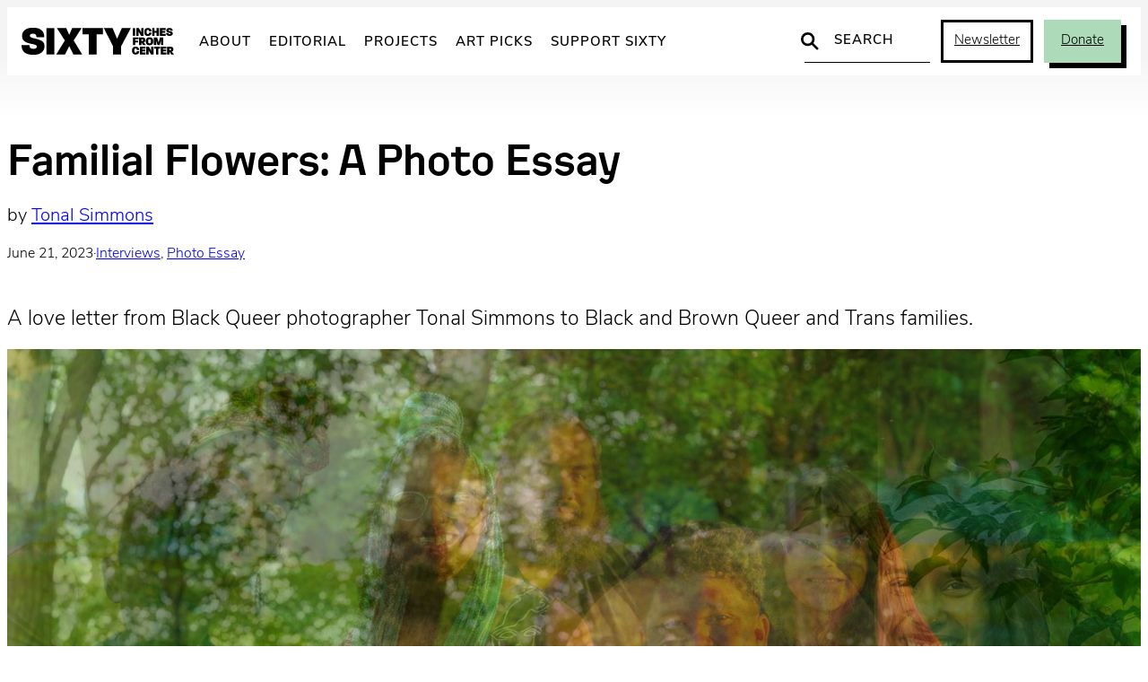

--- FILE ---
content_type: text/html; charset=UTF-8
request_url: https://sixtyinchesfromcenter.org/familial-flowers-a-photo-essay/
body_size: 29595
content:
<!DOCTYPE html>
<html lang="en-US">
<head>
	<meta charset="UTF-8" />
	<meta name="viewport" content="width=device-width, initial-scale=1" />
<meta name='robots' content='index, follow, max-image-preview:large, max-snippet:-1, max-video-preview:-1' />
	<script async src="https://www.googletagmanager.com/gtag/js?id=G-2ZZC157R63"></script>
	<script>
		window.dataLayer = window.dataLayer || [];
		function gtag(){dataLayer.push(arguments);}
		gtag('js', new Date());
		gtag('config', 'G-2ZZC157R63');
	</script>

	<!-- This site is optimized with the Yoast SEO plugin v26.7 - https://yoast.com/wordpress/plugins/seo/ -->
	<title>Familial Flowers: A Photo Essay - Sixty Inches From Center</title>
	<link rel="canonical" href="https://www.sixtyinchesfromcenter.org.dream.website/familial-flowers-a-photo-essay/" />
	<meta property="og:locale" content="en_US" />
	<meta property="og:type" content="article" />
	<meta property="og:title" content="Familial Flowers: A Photo Essay - Sixty Inches From Center" />
	<meta property="og:description" content="A love letter from Black Queer photographer Tonal Simmons to Black and Brown Queer and Trans families." />
	<meta property="og:url" content="https://www.sixtyinchesfromcenter.org.dream.website/familial-flowers-a-photo-essay/" />
	<meta property="og:site_name" content="Sixty Inches From Center" />
	<meta property="article:publisher" content="https://www.facebook.com/SixtyInchesFromCenter/" />
	<meta property="article:published_time" content="2023-06-21T05:27:56+00:00" />
	<meta property="article:modified_time" content="2023-10-23T21:29:22+00:00" />
	<meta property="og:image" content="https://www.sixtyinchesfromcenter.org.dream.website/wp-content/uploads/2023/06/TSC_0547-2-scaled.jpg" />
	<meta property="og:image:width" content="2560" />
	<meta property="og:image:height" content="1709" />
	<meta property="og:image:type" content="image/jpeg" />
	<meta name="author" content="Sixty Inches From Center" />
	<meta name="twitter:card" content="summary_large_image" />
	<meta name="twitter:creator" content="@fromthecenter" />
	<meta name="twitter:site" content="@fromthecenter" />
	<meta name="twitter:label1" content="Written by" />
	<meta name="twitter:data1" content="Sixty Inches From Center" />
	<meta name="twitter:label2" content="Est. reading time" />
	<meta name="twitter:data2" content="10 minutes" />
	<script type="application/ld+json" class="yoast-schema-graph">{"@context":"https://schema.org","@graph":[{"@type":"Article","@id":"https://www.sixtyinchesfromcenter.org.dream.website/familial-flowers-a-photo-essay/#article","isPartOf":{"@id":"https://www.sixtyinchesfromcenter.org.dream.website/familial-flowers-a-photo-essay/"},"author":{"name":"Sixty Inches From Center","@id":"https://sixtyinchesfromcenter.org/#/schema/person/d8967e8836cdd2916cc745886a51d47b"},"headline":"Familial Flowers: A Photo Essay","datePublished":"2023-06-21T05:27:56+00:00","dateModified":"2023-10-23T21:29:22+00:00","mainEntityOfPage":{"@id":"https://www.sixtyinchesfromcenter.org.dream.website/familial-flowers-a-photo-essay/"},"wordCount":1678,"publisher":{"@id":"https://sixtyinchesfromcenter.org/#organization"},"image":{"@id":"https://www.sixtyinchesfromcenter.org.dream.website/familial-flowers-a-photo-essay/#primaryimage"},"thumbnailUrl":"https://sixtyinchesfromcenter.org/wp-content/uploads/2023/06/TSC_0547-2-scaled.jpg","keywords":["photography"],"articleSection":["Interviews","Photo Essay"],"inLanguage":"en-US"},{"@type":"WebPage","@id":"https://www.sixtyinchesfromcenter.org.dream.website/familial-flowers-a-photo-essay/","url":"https://www.sixtyinchesfromcenter.org.dream.website/familial-flowers-a-photo-essay/","name":"Familial Flowers: A Photo Essay - Sixty Inches From Center","isPartOf":{"@id":"https://sixtyinchesfromcenter.org/#website"},"primaryImageOfPage":{"@id":"https://www.sixtyinchesfromcenter.org.dream.website/familial-flowers-a-photo-essay/#primaryimage"},"image":{"@id":"https://www.sixtyinchesfromcenter.org.dream.website/familial-flowers-a-photo-essay/#primaryimage"},"thumbnailUrl":"https://sixtyinchesfromcenter.org/wp-content/uploads/2023/06/TSC_0547-2-scaled.jpg","datePublished":"2023-06-21T05:27:56+00:00","dateModified":"2023-10-23T21:29:22+00:00","breadcrumb":{"@id":"https://www.sixtyinchesfromcenter.org.dream.website/familial-flowers-a-photo-essay/#breadcrumb"},"inLanguage":"en-US","potentialAction":[{"@type":"ReadAction","target":["https://www.sixtyinchesfromcenter.org.dream.website/familial-flowers-a-photo-essay/"]}]},{"@type":"ImageObject","inLanguage":"en-US","@id":"https://www.sixtyinchesfromcenter.org.dream.website/familial-flowers-a-photo-essay/#primaryimage","url":"https://sixtyinchesfromcenter.org/wp-content/uploads/2023/06/TSC_0547-2-scaled.jpg","contentUrl":"https://sixtyinchesfromcenter.org/wp-content/uploads/2023/06/TSC_0547-2-scaled.jpg","width":2560,"height":1709,"caption":"Image: A digital compilation of portraits against a background of lush plants in a park. The figures are transparent. Photo by Tonal Simmons."},{"@type":"BreadcrumbList","@id":"https://www.sixtyinchesfromcenter.org.dream.website/familial-flowers-a-photo-essay/#breadcrumb","itemListElement":[{"@type":"ListItem","position":1,"name":"Home","item":"https://sixtyinchesfromcenter.org/"},{"@type":"ListItem","position":2,"name":"Familial Flowers: A Photo Essay"}]},{"@type":"WebSite","@id":"https://sixtyinchesfromcenter.org/#website","url":"https://sixtyinchesfromcenter.org/","name":"Sixty Inches From Center","description":"","publisher":{"@id":"https://sixtyinchesfromcenter.org/#organization"},"potentialAction":[{"@type":"SearchAction","target":{"@type":"EntryPoint","urlTemplate":"https://sixtyinchesfromcenter.org/?s={search_term_string}"},"query-input":{"@type":"PropertyValueSpecification","valueRequired":true,"valueName":"search_term_string"}}],"inLanguage":"en-US"},{"@type":"Organization","@id":"https://sixtyinchesfromcenter.org/#organization","name":"Sixty Inches From Center","url":"https://sixtyinchesfromcenter.org/","logo":{"@type":"ImageObject","inLanguage":"en-US","@id":"https://sixtyinchesfromcenter.org/#/schema/logo/image/","url":"https://sixtyinchesfromcenter.org/wp-content/uploads/2020/10/Sixty_Logo_BlackMAIN.png","contentUrl":"https://sixtyinchesfromcenter.org/wp-content/uploads/2020/10/Sixty_Logo_BlackMAIN.png","width":2088,"height":372,"caption":"Sixty Inches From Center"},"image":{"@id":"https://sixtyinchesfromcenter.org/#/schema/logo/image/"},"sameAs":["https://www.facebook.com/SixtyInchesFromCenter/","https://x.com/fromthecenter","https://www.instagram.com/fromthecenter/"]},{"@type":"Person","@id":"https://sixtyinchesfromcenter.org/#/schema/person/d8967e8836cdd2916cc745886a51d47b","name":"Sixty Inches From Center","url":"https://sixtyinchesfromcenter.org/author/sixtyinchesfromcenter/"}]}</script>
	<!-- / Yoast SEO plugin. -->


<title>Familial Flowers: A Photo Essay - Sixty Inches From Center</title>
<link rel='dns-prefetch' href='//use.typekit.net' />
<link rel="alternate" type="application/rss+xml" title="Sixty Inches From Center &raquo; Feed" href="https://sixtyinchesfromcenter.org/feed/" />
<link rel="alternate" title="oEmbed (JSON)" type="application/json+oembed" href="https://sixtyinchesfromcenter.org/wp-json/oembed/1.0/embed?url=https%3A%2F%2Fsixtyinchesfromcenter.org%2Ffamilial-flowers-a-photo-essay%2F" />
<link rel="alternate" title="oEmbed (XML)" type="text/xml+oembed" href="https://sixtyinchesfromcenter.org/wp-json/oembed/1.0/embed?url=https%3A%2F%2Fsixtyinchesfromcenter.org%2Ffamilial-flowers-a-photo-essay%2F&#038;format=xml" />
<style id='wp-img-auto-sizes-contain-inline-css'>
img:is([sizes=auto i],[sizes^="auto," i]){contain-intrinsic-size:3000px 1500px}
/*# sourceURL=wp-img-auto-sizes-contain-inline-css */
</style>
<link rel='stylesheet' id='twb-open-sans-css' href='https://fonts.googleapis.com/css?family=Open+Sans%3A300%2C400%2C500%2C600%2C700%2C800&#038;display=swap&#038;ver=05b1dbac278d5a577350ca2be5c3d3bf' media='all' />
<link rel='stylesheet' id='twbbwg-global-css' href='https://sixtyinchesfromcenter.org/wp-content/plugins/photo-gallery/booster/assets/css/global.css?ver=1.0.0' media='all' />
<style id='wp-block-group-inline-css'>
.wp-block-group{box-sizing:border-box}:where(.wp-block-group.wp-block-group-is-layout-constrained){position:relative}
/*# sourceURL=https://sixtyinchesfromcenter.org/wp-includes/blocks/group/style.min.css */
</style>
<style id='wp-block-post-title-inline-css'>
.wp-block-post-title{box-sizing:border-box;word-break:break-word}.wp-block-post-title :where(a){display:inline-block;font-family:inherit;font-size:inherit;font-style:inherit;font-weight:inherit;letter-spacing:inherit;line-height:inherit;text-decoration:inherit}
/*# sourceURL=https://sixtyinchesfromcenter.org/wp-includes/blocks/post-title/style.min.css */
</style>
<style id='wp-block-post-terms-inline-css'>
.wp-block-post-terms{box-sizing:border-box}.wp-block-post-terms .wp-block-post-terms__separator{white-space:pre-wrap}
/*# sourceURL=https://sixtyinchesfromcenter.org/wp-includes/blocks/post-terms/style.min.css */
</style>
<style id='wp-block-post-date-inline-css'>
.wp-block-post-date{box-sizing:border-box}
/*# sourceURL=https://sixtyinchesfromcenter.org/wp-includes/blocks/post-date/style.min.css */
</style>
<style id='wp-block-paragraph-inline-css'>
.is-small-text{font-size:.875em}.is-regular-text{font-size:1em}.is-large-text{font-size:2.25em}.is-larger-text{font-size:3em}.has-drop-cap:not(:focus):first-letter{float:left;font-size:8.4em;font-style:normal;font-weight:100;line-height:.68;margin:.05em .1em 0 0;text-transform:uppercase}body.rtl .has-drop-cap:not(:focus):first-letter{float:none;margin-left:.1em}p.has-drop-cap.has-background{overflow:hidden}:root :where(p.has-background){padding:1.25em 2.375em}:where(p.has-text-color:not(.has-link-color)) a{color:inherit}p.has-text-align-left[style*="writing-mode:vertical-lr"],p.has-text-align-right[style*="writing-mode:vertical-rl"]{rotate:180deg}
/*# sourceURL=https://sixtyinchesfromcenter.org/wp-includes/blocks/paragraph/style.min.css */
</style>
<style id='wp-block-post-excerpt-inline-css'>
:where(.wp-block-post-excerpt){box-sizing:border-box;margin-bottom:var(--wp--style--block-gap);margin-top:var(--wp--style--block-gap)}.wp-block-post-excerpt__excerpt{margin-bottom:0;margin-top:0}.wp-block-post-excerpt__more-text{margin-bottom:0;margin-top:var(--wp--style--block-gap)}.wp-block-post-excerpt__more-link{display:inline-block}
/*# sourceURL=https://sixtyinchesfromcenter.org/wp-includes/blocks/post-excerpt/style.min.css */
</style>
<style id='wp-block-post-featured-image-inline-css'>
.wp-block-post-featured-image{margin-left:0;margin-right:0}.wp-block-post-featured-image a{display:block;height:100%}.wp-block-post-featured-image :where(img){box-sizing:border-box;height:auto;max-width:100%;vertical-align:bottom;width:100%}.wp-block-post-featured-image.alignfull img,.wp-block-post-featured-image.alignwide img{width:100%}.wp-block-post-featured-image .wp-block-post-featured-image__overlay.has-background-dim{background-color:#000;inset:0;position:absolute}.wp-block-post-featured-image{position:relative}.wp-block-post-featured-image .wp-block-post-featured-image__overlay.has-background-gradient{background-color:initial}.wp-block-post-featured-image .wp-block-post-featured-image__overlay.has-background-dim-0{opacity:0}.wp-block-post-featured-image .wp-block-post-featured-image__overlay.has-background-dim-10{opacity:.1}.wp-block-post-featured-image .wp-block-post-featured-image__overlay.has-background-dim-20{opacity:.2}.wp-block-post-featured-image .wp-block-post-featured-image__overlay.has-background-dim-30{opacity:.3}.wp-block-post-featured-image .wp-block-post-featured-image__overlay.has-background-dim-40{opacity:.4}.wp-block-post-featured-image .wp-block-post-featured-image__overlay.has-background-dim-50{opacity:.5}.wp-block-post-featured-image .wp-block-post-featured-image__overlay.has-background-dim-60{opacity:.6}.wp-block-post-featured-image .wp-block-post-featured-image__overlay.has-background-dim-70{opacity:.7}.wp-block-post-featured-image .wp-block-post-featured-image__overlay.has-background-dim-80{opacity:.8}.wp-block-post-featured-image .wp-block-post-featured-image__overlay.has-background-dim-90{opacity:.9}.wp-block-post-featured-image .wp-block-post-featured-image__overlay.has-background-dim-100{opacity:1}.wp-block-post-featured-image:where(.alignleft,.alignright){width:100%}
/*# sourceURL=https://sixtyinchesfromcenter.org/wp-includes/blocks/post-featured-image/style.min.css */
</style>
<style id='wp-block-separator-inline-css'>
@charset "UTF-8";.wp-block-separator{border:none;border-top:2px solid}:root :where(.wp-block-separator.is-style-dots){height:auto;line-height:1;text-align:center}:root :where(.wp-block-separator.is-style-dots):before{color:currentColor;content:"···";font-family:serif;font-size:1.5em;letter-spacing:2em;padding-left:2em}.wp-block-separator.is-style-dots{background:none!important;border:none!important}
/*# sourceURL=https://sixtyinchesfromcenter.org/wp-includes/blocks/separator/style.min.css */
</style>
<style id='wp-block-heading-inline-css'>
h1:where(.wp-block-heading).has-background,h2:where(.wp-block-heading).has-background,h3:where(.wp-block-heading).has-background,h4:where(.wp-block-heading).has-background,h5:where(.wp-block-heading).has-background,h6:where(.wp-block-heading).has-background{padding:1.25em 2.375em}h1.has-text-align-left[style*=writing-mode]:where([style*=vertical-lr]),h1.has-text-align-right[style*=writing-mode]:where([style*=vertical-rl]),h2.has-text-align-left[style*=writing-mode]:where([style*=vertical-lr]),h2.has-text-align-right[style*=writing-mode]:where([style*=vertical-rl]),h3.has-text-align-left[style*=writing-mode]:where([style*=vertical-lr]),h3.has-text-align-right[style*=writing-mode]:where([style*=vertical-rl]),h4.has-text-align-left[style*=writing-mode]:where([style*=vertical-lr]),h4.has-text-align-right[style*=writing-mode]:where([style*=vertical-rl]),h5.has-text-align-left[style*=writing-mode]:where([style*=vertical-lr]),h5.has-text-align-right[style*=writing-mode]:where([style*=vertical-rl]),h6.has-text-align-left[style*=writing-mode]:where([style*=vertical-lr]),h6.has-text-align-right[style*=writing-mode]:where([style*=vertical-rl]){rotate:180deg}
/*# sourceURL=https://sixtyinchesfromcenter.org/wp-includes/blocks/heading/style.min.css */
</style>
<style id='six-block-core-heading-inline-css'>
/* HEADING SECTION */
.is-style-heading-section {
	font-size: 15px;
	letter-spacing: 2px;
	text-transform: uppercase;
	margin: 0 0 30px 0;
}

/* HEADING RULED */
.is-style-heading-ruled {
	margin-bottom: 1em !important;
	color: var(--wp--preset--color--smoke) !important;
	text-transform: uppercase;
	letter-spacing: 0.08em;
	font-size: 14px !important;
	position: relative !important;
	display: grid;
	grid-template-columns: 1fr auto;
	gap: 6px;
	direction: rtl;
	width: 100%;
	white-space: nowrap;
}
.is-style-heading-ruled::before { 
	width: 100%;
	content: '';
	background: url("data:image/svg+xml,%3Csvg xmlns='http://www.w3.org/2000/svg' width='10' height='1' viewBox='0 0 10 1'%3E%3Cpath d='M0 0H10' transform='translate(0 0.5)' fill='none' stroke='%238e8e8e' stroke-width='1' opacity='0.5'/%3E%3C/svg%3E") repeat-x center center;
	background-clip: padding-box;
	border-left: 10px solid transparent;
}
/*# sourceURL=https://sixtyinchesfromcenter.org/wp-content/themes/sixty-2025/assets/blocks/core-heading.css */
</style>
<style id='wp-block-image-inline-css'>
.wp-block-image>a,.wp-block-image>figure>a{display:inline-block}.wp-block-image img{box-sizing:border-box;height:auto;max-width:100%;vertical-align:bottom}@media not (prefers-reduced-motion){.wp-block-image img.hide{visibility:hidden}.wp-block-image img.show{animation:show-content-image .4s}}.wp-block-image[style*=border-radius] img,.wp-block-image[style*=border-radius]>a{border-radius:inherit}.wp-block-image.has-custom-border img{box-sizing:border-box}.wp-block-image.aligncenter{text-align:center}.wp-block-image.alignfull>a,.wp-block-image.alignwide>a{width:100%}.wp-block-image.alignfull img,.wp-block-image.alignwide img{height:auto;width:100%}.wp-block-image .aligncenter,.wp-block-image .alignleft,.wp-block-image .alignright,.wp-block-image.aligncenter,.wp-block-image.alignleft,.wp-block-image.alignright{display:table}.wp-block-image .aligncenter>figcaption,.wp-block-image .alignleft>figcaption,.wp-block-image .alignright>figcaption,.wp-block-image.aligncenter>figcaption,.wp-block-image.alignleft>figcaption,.wp-block-image.alignright>figcaption{caption-side:bottom;display:table-caption}.wp-block-image .alignleft{float:left;margin:.5em 1em .5em 0}.wp-block-image .alignright{float:right;margin:.5em 0 .5em 1em}.wp-block-image .aligncenter{margin-left:auto;margin-right:auto}.wp-block-image :where(figcaption){margin-bottom:1em;margin-top:.5em}.wp-block-image.is-style-circle-mask img{border-radius:9999px}@supports ((-webkit-mask-image:none) or (mask-image:none)) or (-webkit-mask-image:none){.wp-block-image.is-style-circle-mask img{border-radius:0;-webkit-mask-image:url('data:image/svg+xml;utf8,<svg viewBox="0 0 100 100" xmlns="http://www.w3.org/2000/svg"><circle cx="50" cy="50" r="50"/></svg>');mask-image:url('data:image/svg+xml;utf8,<svg viewBox="0 0 100 100" xmlns="http://www.w3.org/2000/svg"><circle cx="50" cy="50" r="50"/></svg>');mask-mode:alpha;-webkit-mask-position:center;mask-position:center;-webkit-mask-repeat:no-repeat;mask-repeat:no-repeat;-webkit-mask-size:contain;mask-size:contain}}:root :where(.wp-block-image.is-style-rounded img,.wp-block-image .is-style-rounded img){border-radius:9999px}.wp-block-image figure{margin:0}.wp-lightbox-container{display:flex;flex-direction:column;position:relative}.wp-lightbox-container img{cursor:zoom-in}.wp-lightbox-container img:hover+button{opacity:1}.wp-lightbox-container button{align-items:center;backdrop-filter:blur(16px) saturate(180%);background-color:#5a5a5a40;border:none;border-radius:4px;cursor:zoom-in;display:flex;height:20px;justify-content:center;opacity:0;padding:0;position:absolute;right:16px;text-align:center;top:16px;width:20px;z-index:100}@media not (prefers-reduced-motion){.wp-lightbox-container button{transition:opacity .2s ease}}.wp-lightbox-container button:focus-visible{outline:3px auto #5a5a5a40;outline:3px auto -webkit-focus-ring-color;outline-offset:3px}.wp-lightbox-container button:hover{cursor:pointer;opacity:1}.wp-lightbox-container button:focus{opacity:1}.wp-lightbox-container button:focus,.wp-lightbox-container button:hover,.wp-lightbox-container button:not(:hover):not(:active):not(.has-background){background-color:#5a5a5a40;border:none}.wp-lightbox-overlay{box-sizing:border-box;cursor:zoom-out;height:100vh;left:0;overflow:hidden;position:fixed;top:0;visibility:hidden;width:100%;z-index:100000}.wp-lightbox-overlay .close-button{align-items:center;cursor:pointer;display:flex;justify-content:center;min-height:40px;min-width:40px;padding:0;position:absolute;right:calc(env(safe-area-inset-right) + 16px);top:calc(env(safe-area-inset-top) + 16px);z-index:5000000}.wp-lightbox-overlay .close-button:focus,.wp-lightbox-overlay .close-button:hover,.wp-lightbox-overlay .close-button:not(:hover):not(:active):not(.has-background){background:none;border:none}.wp-lightbox-overlay .lightbox-image-container{height:var(--wp--lightbox-container-height);left:50%;overflow:hidden;position:absolute;top:50%;transform:translate(-50%,-50%);transform-origin:top left;width:var(--wp--lightbox-container-width);z-index:9999999999}.wp-lightbox-overlay .wp-block-image{align-items:center;box-sizing:border-box;display:flex;height:100%;justify-content:center;margin:0;position:relative;transform-origin:0 0;width:100%;z-index:3000000}.wp-lightbox-overlay .wp-block-image img{height:var(--wp--lightbox-image-height);min-height:var(--wp--lightbox-image-height);min-width:var(--wp--lightbox-image-width);width:var(--wp--lightbox-image-width)}.wp-lightbox-overlay .wp-block-image figcaption{display:none}.wp-lightbox-overlay button{background:none;border:none}.wp-lightbox-overlay .scrim{background-color:#fff;height:100%;opacity:.9;position:absolute;width:100%;z-index:2000000}.wp-lightbox-overlay.active{visibility:visible}@media not (prefers-reduced-motion){.wp-lightbox-overlay.active{animation:turn-on-visibility .25s both}.wp-lightbox-overlay.active img{animation:turn-on-visibility .35s both}.wp-lightbox-overlay.show-closing-animation:not(.active){animation:turn-off-visibility .35s both}.wp-lightbox-overlay.show-closing-animation:not(.active) img{animation:turn-off-visibility .25s both}.wp-lightbox-overlay.zoom.active{animation:none;opacity:1;visibility:visible}.wp-lightbox-overlay.zoom.active .lightbox-image-container{animation:lightbox-zoom-in .4s}.wp-lightbox-overlay.zoom.active .lightbox-image-container img{animation:none}.wp-lightbox-overlay.zoom.active .scrim{animation:turn-on-visibility .4s forwards}.wp-lightbox-overlay.zoom.show-closing-animation:not(.active){animation:none}.wp-lightbox-overlay.zoom.show-closing-animation:not(.active) .lightbox-image-container{animation:lightbox-zoom-out .4s}.wp-lightbox-overlay.zoom.show-closing-animation:not(.active) .lightbox-image-container img{animation:none}.wp-lightbox-overlay.zoom.show-closing-animation:not(.active) .scrim{animation:turn-off-visibility .4s forwards}}@keyframes show-content-image{0%{visibility:hidden}99%{visibility:hidden}to{visibility:visible}}@keyframes turn-on-visibility{0%{opacity:0}to{opacity:1}}@keyframes turn-off-visibility{0%{opacity:1;visibility:visible}99%{opacity:0;visibility:visible}to{opacity:0;visibility:hidden}}@keyframes lightbox-zoom-in{0%{transform:translate(calc((-100vw + var(--wp--lightbox-scrollbar-width))/2 + var(--wp--lightbox-initial-left-position)),calc(-50vh + var(--wp--lightbox-initial-top-position))) scale(var(--wp--lightbox-scale))}to{transform:translate(-50%,-50%) scale(1)}}@keyframes lightbox-zoom-out{0%{transform:translate(-50%,-50%) scale(1);visibility:visible}99%{visibility:visible}to{transform:translate(calc((-100vw + var(--wp--lightbox-scrollbar-width))/2 + var(--wp--lightbox-initial-left-position)),calc(-50vh + var(--wp--lightbox-initial-top-position))) scale(var(--wp--lightbox-scale));visibility:hidden}}
/*# sourceURL=https://sixtyinchesfromcenter.org/wp-includes/blocks/image/style.min.css */
</style>
<style id='wp-block-quote-inline-css'>
.wp-block-quote{box-sizing:border-box;overflow-wrap:break-word}.wp-block-quote.is-large:where(:not(.is-style-plain)),.wp-block-quote.is-style-large:where(:not(.is-style-plain)){margin-bottom:1em;padding:0 1em}.wp-block-quote.is-large:where(:not(.is-style-plain)) p,.wp-block-quote.is-style-large:where(:not(.is-style-plain)) p{font-size:1.5em;font-style:italic;line-height:1.6}.wp-block-quote.is-large:where(:not(.is-style-plain)) cite,.wp-block-quote.is-large:where(:not(.is-style-plain)) footer,.wp-block-quote.is-style-large:where(:not(.is-style-plain)) cite,.wp-block-quote.is-style-large:where(:not(.is-style-plain)) footer{font-size:1.125em;text-align:right}.wp-block-quote>cite{display:block}
/*# sourceURL=https://sixtyinchesfromcenter.org/wp-includes/blocks/quote/style.min.css */
</style>
<link rel='stylesheet' id='wp-block-gallery-css' href='https://sixtyinchesfromcenter.org/wp-includes/blocks/gallery/style.min.css?ver=05b1dbac278d5a577350ca2be5c3d3bf' media='all' />
<style id='wp-block-columns-inline-css'>
.wp-block-columns{box-sizing:border-box;display:flex;flex-wrap:wrap!important}@media (min-width:782px){.wp-block-columns{flex-wrap:nowrap!important}}.wp-block-columns{align-items:normal!important}.wp-block-columns.are-vertically-aligned-top{align-items:flex-start}.wp-block-columns.are-vertically-aligned-center{align-items:center}.wp-block-columns.are-vertically-aligned-bottom{align-items:flex-end}@media (max-width:781px){.wp-block-columns:not(.is-not-stacked-on-mobile)>.wp-block-column{flex-basis:100%!important}}@media (min-width:782px){.wp-block-columns:not(.is-not-stacked-on-mobile)>.wp-block-column{flex-basis:0;flex-grow:1}.wp-block-columns:not(.is-not-stacked-on-mobile)>.wp-block-column[style*=flex-basis]{flex-grow:0}}.wp-block-columns.is-not-stacked-on-mobile{flex-wrap:nowrap!important}.wp-block-columns.is-not-stacked-on-mobile>.wp-block-column{flex-basis:0;flex-grow:1}.wp-block-columns.is-not-stacked-on-mobile>.wp-block-column[style*=flex-basis]{flex-grow:0}:where(.wp-block-columns){margin-bottom:1.75em}:where(.wp-block-columns.has-background){padding:1.25em 2.375em}.wp-block-column{flex-grow:1;min-width:0;overflow-wrap:break-word;word-break:break-word}.wp-block-column.is-vertically-aligned-top{align-self:flex-start}.wp-block-column.is-vertically-aligned-center{align-self:center}.wp-block-column.is-vertically-aligned-bottom{align-self:flex-end}.wp-block-column.is-vertically-aligned-stretch{align-self:stretch}.wp-block-column.is-vertically-aligned-bottom,.wp-block-column.is-vertically-aligned-center,.wp-block-column.is-vertically-aligned-top{width:100%}
/*# sourceURL=https://sixtyinchesfromcenter.org/wp-includes/blocks/columns/style.min.css */
</style>
<style id='wp-block-post-content-inline-css'>
.wp-block-post-content{display:flow-root}
/*# sourceURL=https://sixtyinchesfromcenter.org/wp-includes/blocks/post-content/style.min.css */
</style>
<style id='wp-block-social-links-inline-css'>
.wp-block-social-links{background:none;box-sizing:border-box;margin-left:0;padding-left:0;padding-right:0;text-indent:0}.wp-block-social-links .wp-social-link a,.wp-block-social-links .wp-social-link a:hover{border-bottom:0;box-shadow:none;text-decoration:none}.wp-block-social-links .wp-social-link svg{height:1em;width:1em}.wp-block-social-links .wp-social-link span:not(.screen-reader-text){font-size:.65em;margin-left:.5em;margin-right:.5em}.wp-block-social-links.has-small-icon-size{font-size:16px}.wp-block-social-links,.wp-block-social-links.has-normal-icon-size{font-size:24px}.wp-block-social-links.has-large-icon-size{font-size:36px}.wp-block-social-links.has-huge-icon-size{font-size:48px}.wp-block-social-links.aligncenter{display:flex;justify-content:center}.wp-block-social-links.alignright{justify-content:flex-end}.wp-block-social-link{border-radius:9999px;display:block}@media not (prefers-reduced-motion){.wp-block-social-link{transition:transform .1s ease}}.wp-block-social-link{height:auto}.wp-block-social-link a{align-items:center;display:flex;line-height:0}.wp-block-social-link:hover{transform:scale(1.1)}.wp-block-social-links .wp-block-social-link.wp-social-link{display:inline-block;margin:0;padding:0}.wp-block-social-links .wp-block-social-link.wp-social-link .wp-block-social-link-anchor,.wp-block-social-links .wp-block-social-link.wp-social-link .wp-block-social-link-anchor svg,.wp-block-social-links .wp-block-social-link.wp-social-link .wp-block-social-link-anchor:active,.wp-block-social-links .wp-block-social-link.wp-social-link .wp-block-social-link-anchor:hover,.wp-block-social-links .wp-block-social-link.wp-social-link .wp-block-social-link-anchor:visited{color:currentColor;fill:currentColor}:where(.wp-block-social-links:not(.is-style-logos-only)) .wp-social-link{background-color:#f0f0f0;color:#444}:where(.wp-block-social-links:not(.is-style-logos-only)) .wp-social-link-amazon{background-color:#f90;color:#fff}:where(.wp-block-social-links:not(.is-style-logos-only)) .wp-social-link-bandcamp{background-color:#1ea0c3;color:#fff}:where(.wp-block-social-links:not(.is-style-logos-only)) .wp-social-link-behance{background-color:#0757fe;color:#fff}:where(.wp-block-social-links:not(.is-style-logos-only)) .wp-social-link-bluesky{background-color:#0a7aff;color:#fff}:where(.wp-block-social-links:not(.is-style-logos-only)) .wp-social-link-codepen{background-color:#1e1f26;color:#fff}:where(.wp-block-social-links:not(.is-style-logos-only)) .wp-social-link-deviantart{background-color:#02e49b;color:#fff}:where(.wp-block-social-links:not(.is-style-logos-only)) .wp-social-link-discord{background-color:#5865f2;color:#fff}:where(.wp-block-social-links:not(.is-style-logos-only)) .wp-social-link-dribbble{background-color:#e94c89;color:#fff}:where(.wp-block-social-links:not(.is-style-logos-only)) .wp-social-link-dropbox{background-color:#4280ff;color:#fff}:where(.wp-block-social-links:not(.is-style-logos-only)) .wp-social-link-etsy{background-color:#f45800;color:#fff}:where(.wp-block-social-links:not(.is-style-logos-only)) .wp-social-link-facebook{background-color:#0866ff;color:#fff}:where(.wp-block-social-links:not(.is-style-logos-only)) .wp-social-link-fivehundredpx{background-color:#000;color:#fff}:where(.wp-block-social-links:not(.is-style-logos-only)) .wp-social-link-flickr{background-color:#0461dd;color:#fff}:where(.wp-block-social-links:not(.is-style-logos-only)) .wp-social-link-foursquare{background-color:#e65678;color:#fff}:where(.wp-block-social-links:not(.is-style-logos-only)) .wp-social-link-github{background-color:#24292d;color:#fff}:where(.wp-block-social-links:not(.is-style-logos-only)) .wp-social-link-goodreads{background-color:#eceadd;color:#382110}:where(.wp-block-social-links:not(.is-style-logos-only)) .wp-social-link-google{background-color:#ea4434;color:#fff}:where(.wp-block-social-links:not(.is-style-logos-only)) .wp-social-link-gravatar{background-color:#1d4fc4;color:#fff}:where(.wp-block-social-links:not(.is-style-logos-only)) .wp-social-link-instagram{background-color:#f00075;color:#fff}:where(.wp-block-social-links:not(.is-style-logos-only)) .wp-social-link-lastfm{background-color:#e21b24;color:#fff}:where(.wp-block-social-links:not(.is-style-logos-only)) .wp-social-link-linkedin{background-color:#0d66c2;color:#fff}:where(.wp-block-social-links:not(.is-style-logos-only)) .wp-social-link-mastodon{background-color:#3288d4;color:#fff}:where(.wp-block-social-links:not(.is-style-logos-only)) .wp-social-link-medium{background-color:#000;color:#fff}:where(.wp-block-social-links:not(.is-style-logos-only)) .wp-social-link-meetup{background-color:#f6405f;color:#fff}:where(.wp-block-social-links:not(.is-style-logos-only)) .wp-social-link-patreon{background-color:#000;color:#fff}:where(.wp-block-social-links:not(.is-style-logos-only)) .wp-social-link-pinterest{background-color:#e60122;color:#fff}:where(.wp-block-social-links:not(.is-style-logos-only)) .wp-social-link-pocket{background-color:#ef4155;color:#fff}:where(.wp-block-social-links:not(.is-style-logos-only)) .wp-social-link-reddit{background-color:#ff4500;color:#fff}:where(.wp-block-social-links:not(.is-style-logos-only)) .wp-social-link-skype{background-color:#0478d7;color:#fff}:where(.wp-block-social-links:not(.is-style-logos-only)) .wp-social-link-snapchat{background-color:#fefc00;color:#fff;stroke:#000}:where(.wp-block-social-links:not(.is-style-logos-only)) .wp-social-link-soundcloud{background-color:#ff5600;color:#fff}:where(.wp-block-social-links:not(.is-style-logos-only)) .wp-social-link-spotify{background-color:#1bd760;color:#fff}:where(.wp-block-social-links:not(.is-style-logos-only)) .wp-social-link-telegram{background-color:#2aabee;color:#fff}:where(.wp-block-social-links:not(.is-style-logos-only)) .wp-social-link-threads{background-color:#000;color:#fff}:where(.wp-block-social-links:not(.is-style-logos-only)) .wp-social-link-tiktok{background-color:#000;color:#fff}:where(.wp-block-social-links:not(.is-style-logos-only)) .wp-social-link-tumblr{background-color:#011835;color:#fff}:where(.wp-block-social-links:not(.is-style-logos-only)) .wp-social-link-twitch{background-color:#6440a4;color:#fff}:where(.wp-block-social-links:not(.is-style-logos-only)) .wp-social-link-twitter{background-color:#1da1f2;color:#fff}:where(.wp-block-social-links:not(.is-style-logos-only)) .wp-social-link-vimeo{background-color:#1eb7ea;color:#fff}:where(.wp-block-social-links:not(.is-style-logos-only)) .wp-social-link-vk{background-color:#4680c2;color:#fff}:where(.wp-block-social-links:not(.is-style-logos-only)) .wp-social-link-wordpress{background-color:#3499cd;color:#fff}:where(.wp-block-social-links:not(.is-style-logos-only)) .wp-social-link-whatsapp{background-color:#25d366;color:#fff}:where(.wp-block-social-links:not(.is-style-logos-only)) .wp-social-link-x{background-color:#000;color:#fff}:where(.wp-block-social-links:not(.is-style-logos-only)) .wp-social-link-yelp{background-color:#d32422;color:#fff}:where(.wp-block-social-links:not(.is-style-logos-only)) .wp-social-link-youtube{background-color:red;color:#fff}:where(.wp-block-social-links.is-style-logos-only) .wp-social-link{background:none}:where(.wp-block-social-links.is-style-logos-only) .wp-social-link svg{height:1.25em;width:1.25em}:where(.wp-block-social-links.is-style-logos-only) .wp-social-link-amazon{color:#f90}:where(.wp-block-social-links.is-style-logos-only) .wp-social-link-bandcamp{color:#1ea0c3}:where(.wp-block-social-links.is-style-logos-only) .wp-social-link-behance{color:#0757fe}:where(.wp-block-social-links.is-style-logos-only) .wp-social-link-bluesky{color:#0a7aff}:where(.wp-block-social-links.is-style-logos-only) .wp-social-link-codepen{color:#1e1f26}:where(.wp-block-social-links.is-style-logos-only) .wp-social-link-deviantart{color:#02e49b}:where(.wp-block-social-links.is-style-logos-only) .wp-social-link-discord{color:#5865f2}:where(.wp-block-social-links.is-style-logos-only) .wp-social-link-dribbble{color:#e94c89}:where(.wp-block-social-links.is-style-logos-only) .wp-social-link-dropbox{color:#4280ff}:where(.wp-block-social-links.is-style-logos-only) .wp-social-link-etsy{color:#f45800}:where(.wp-block-social-links.is-style-logos-only) .wp-social-link-facebook{color:#0866ff}:where(.wp-block-social-links.is-style-logos-only) .wp-social-link-fivehundredpx{color:#000}:where(.wp-block-social-links.is-style-logos-only) .wp-social-link-flickr{color:#0461dd}:where(.wp-block-social-links.is-style-logos-only) .wp-social-link-foursquare{color:#e65678}:where(.wp-block-social-links.is-style-logos-only) .wp-social-link-github{color:#24292d}:where(.wp-block-social-links.is-style-logos-only) .wp-social-link-goodreads{color:#382110}:where(.wp-block-social-links.is-style-logos-only) .wp-social-link-google{color:#ea4434}:where(.wp-block-social-links.is-style-logos-only) .wp-social-link-gravatar{color:#1d4fc4}:where(.wp-block-social-links.is-style-logos-only) .wp-social-link-instagram{color:#f00075}:where(.wp-block-social-links.is-style-logos-only) .wp-social-link-lastfm{color:#e21b24}:where(.wp-block-social-links.is-style-logos-only) .wp-social-link-linkedin{color:#0d66c2}:where(.wp-block-social-links.is-style-logos-only) .wp-social-link-mastodon{color:#3288d4}:where(.wp-block-social-links.is-style-logos-only) .wp-social-link-medium{color:#000}:where(.wp-block-social-links.is-style-logos-only) .wp-social-link-meetup{color:#f6405f}:where(.wp-block-social-links.is-style-logos-only) .wp-social-link-patreon{color:#000}:where(.wp-block-social-links.is-style-logos-only) .wp-social-link-pinterest{color:#e60122}:where(.wp-block-social-links.is-style-logos-only) .wp-social-link-pocket{color:#ef4155}:where(.wp-block-social-links.is-style-logos-only) .wp-social-link-reddit{color:#ff4500}:where(.wp-block-social-links.is-style-logos-only) .wp-social-link-skype{color:#0478d7}:where(.wp-block-social-links.is-style-logos-only) .wp-social-link-snapchat{color:#fff;stroke:#000}:where(.wp-block-social-links.is-style-logos-only) .wp-social-link-soundcloud{color:#ff5600}:where(.wp-block-social-links.is-style-logos-only) .wp-social-link-spotify{color:#1bd760}:where(.wp-block-social-links.is-style-logos-only) .wp-social-link-telegram{color:#2aabee}:where(.wp-block-social-links.is-style-logos-only) .wp-social-link-threads{color:#000}:where(.wp-block-social-links.is-style-logos-only) .wp-social-link-tiktok{color:#000}:where(.wp-block-social-links.is-style-logos-only) .wp-social-link-tumblr{color:#011835}:where(.wp-block-social-links.is-style-logos-only) .wp-social-link-twitch{color:#6440a4}:where(.wp-block-social-links.is-style-logos-only) .wp-social-link-twitter{color:#1da1f2}:where(.wp-block-social-links.is-style-logos-only) .wp-social-link-vimeo{color:#1eb7ea}:where(.wp-block-social-links.is-style-logos-only) .wp-social-link-vk{color:#4680c2}:where(.wp-block-social-links.is-style-logos-only) .wp-social-link-whatsapp{color:#25d366}:where(.wp-block-social-links.is-style-logos-only) .wp-social-link-wordpress{color:#3499cd}:where(.wp-block-social-links.is-style-logos-only) .wp-social-link-x{color:#000}:where(.wp-block-social-links.is-style-logos-only) .wp-social-link-yelp{color:#d32422}:where(.wp-block-social-links.is-style-logos-only) .wp-social-link-youtube{color:red}.wp-block-social-links.is-style-pill-shape .wp-social-link{width:auto}:root :where(.wp-block-social-links .wp-social-link a){padding:.25em}:root :where(.wp-block-social-links.is-style-logos-only .wp-social-link a){padding:0}:root :where(.wp-block-social-links.is-style-pill-shape .wp-social-link a){padding-left:.6666666667em;padding-right:.6666666667em}.wp-block-social-links:not(.has-icon-color):not(.has-icon-background-color) .wp-social-link-snapchat .wp-block-social-link-label{color:#000}
/*# sourceURL=https://sixtyinchesfromcenter.org/wp-includes/blocks/social-links/style.min.css */
</style>
<style id='wp-block-button-inline-css'>
.wp-block-button__link{align-content:center;box-sizing:border-box;cursor:pointer;display:inline-block;height:100%;text-align:center;word-break:break-word}.wp-block-button__link.aligncenter{text-align:center}.wp-block-button__link.alignright{text-align:right}:where(.wp-block-button__link){border-radius:9999px;box-shadow:none;padding:calc(.667em + 2px) calc(1.333em + 2px);text-decoration:none}.wp-block-button[style*=text-decoration] .wp-block-button__link{text-decoration:inherit}.wp-block-buttons>.wp-block-button.has-custom-width{max-width:none}.wp-block-buttons>.wp-block-button.has-custom-width .wp-block-button__link{width:100%}.wp-block-buttons>.wp-block-button.has-custom-font-size .wp-block-button__link{font-size:inherit}.wp-block-buttons>.wp-block-button.wp-block-button__width-25{width:calc(25% - var(--wp--style--block-gap, .5em)*.75)}.wp-block-buttons>.wp-block-button.wp-block-button__width-50{width:calc(50% - var(--wp--style--block-gap, .5em)*.5)}.wp-block-buttons>.wp-block-button.wp-block-button__width-75{width:calc(75% - var(--wp--style--block-gap, .5em)*.25)}.wp-block-buttons>.wp-block-button.wp-block-button__width-100{flex-basis:100%;width:100%}.wp-block-buttons.is-vertical>.wp-block-button.wp-block-button__width-25{width:25%}.wp-block-buttons.is-vertical>.wp-block-button.wp-block-button__width-50{width:50%}.wp-block-buttons.is-vertical>.wp-block-button.wp-block-button__width-75{width:75%}.wp-block-button.is-style-squared,.wp-block-button__link.wp-block-button.is-style-squared{border-radius:0}.wp-block-button.no-border-radius,.wp-block-button__link.no-border-radius{border-radius:0!important}:root :where(.wp-block-button .wp-block-button__link.is-style-outline),:root :where(.wp-block-button.is-style-outline>.wp-block-button__link){border:2px solid;padding:.667em 1.333em}:root :where(.wp-block-button .wp-block-button__link.is-style-outline:not(.has-text-color)),:root :where(.wp-block-button.is-style-outline>.wp-block-button__link:not(.has-text-color)){color:currentColor}:root :where(.wp-block-button .wp-block-button__link.is-style-outline:not(.has-background)),:root :where(.wp-block-button.is-style-outline>.wp-block-button__link:not(.has-background)){background-color:initial;background-image:none}
/*# sourceURL=https://sixtyinchesfromcenter.org/wp-includes/blocks/button/style.min.css */
</style>
<style id='six-block-core-button-inline-css'>
/* BUTTON DEFAULT */
.wp-block-button__link {
	transition: 
		background-color var(--wp--custom--motion),
		color var(--wp--custom--motion), 
		border var(--wp--custom--motion),
		box-shadow var(--wp--custom--motion);
}
.has-green-background-color .wp-block-button__link:hover {
	color: var(--wp--preset--color--black);
	background-color: var(--wp--preset--color--green-light);
	box-shadow: 5px 5px 0px var(--wp--preset--color--black);
}

/* BUTTON OUTLINE */
.wp-block-button.is-style-outline .wp-block-button__link:hover {
	border-color: transparent;
	background-color: var(--wp--preset--color--green) !important;
	color: var(--wp--preset--color--black) !important;
	box-shadow: 6px 6px 0 var(--wp--preset--color--black);
}

/* BUTTON INVERT */
.wp-block-button.is-style-button-invert .wp-block-button__link {
	color: var(--wp--preset--color--black);
	background-color: var(--wp--preset--color--green);
	box-shadow: unset;
}
.wp-block-button.is-style-button-invert .wp-block-button__link:hover {
	color: var(--wp--preset--color--white);
	background-color: var(--wp--preset--color--black);
	box-shadow: unset;
}

/* BUTTON SHADOW */
.wp-block-button.is-style-button-shadow .wp-block-button__link {
	color: var(--wp--preset--color--black);
	background-color: var(--wp--preset--color--green);
	box-shadow: 6px 6px 0 var(--wp--preset--color--black);
}
.wp-block-button.is-style-button-shadow .wp-block-button__link:hover {
	color: var(--wp--preset--color--white);
	background-color: var(--wp--preset--color--black);
	box-shadow: 6px 6px 0 var(--wp--preset--color--green);
}
/*# sourceURL=https://sixtyinchesfromcenter.org/wp-content/themes/sixty-2025/assets/blocks/core-button.css */
</style>
<style id='wp-block-buttons-inline-css'>
.wp-block-buttons{box-sizing:border-box}.wp-block-buttons.is-vertical{flex-direction:column}.wp-block-buttons.is-vertical>.wp-block-button:last-child{margin-bottom:0}.wp-block-buttons>.wp-block-button{display:inline-block;margin:0}.wp-block-buttons.is-content-justification-left{justify-content:flex-start}.wp-block-buttons.is-content-justification-left.is-vertical{align-items:flex-start}.wp-block-buttons.is-content-justification-center{justify-content:center}.wp-block-buttons.is-content-justification-center.is-vertical{align-items:center}.wp-block-buttons.is-content-justification-right{justify-content:flex-end}.wp-block-buttons.is-content-justification-right.is-vertical{align-items:flex-end}.wp-block-buttons.is-content-justification-space-between{justify-content:space-between}.wp-block-buttons.aligncenter{text-align:center}.wp-block-buttons:not(.is-content-justification-space-between,.is-content-justification-right,.is-content-justification-left,.is-content-justification-center) .wp-block-button.aligncenter{margin-left:auto;margin-right:auto;width:100%}.wp-block-buttons[style*=text-decoration] .wp-block-button,.wp-block-buttons[style*=text-decoration] .wp-block-button__link{text-decoration:inherit}.wp-block-buttons.has-custom-font-size .wp-block-button__link{font-size:inherit}.wp-block-buttons .wp-block-button__link{width:100%}.wp-block-button.aligncenter{text-align:center}
/*# sourceURL=https://sixtyinchesfromcenter.org/wp-includes/blocks/buttons/style.min.css */
</style>
<style id='wp-block-navigation-link-inline-css'>
.wp-block-navigation .wp-block-navigation-item__label{overflow-wrap:break-word}.wp-block-navigation .wp-block-navigation-item__description{display:none}.link-ui-tools{outline:1px solid #f0f0f0;padding:8px}.link-ui-block-inserter{padding-top:8px}.link-ui-block-inserter__back{margin-left:8px;text-transform:uppercase}
/*# sourceURL=https://sixtyinchesfromcenter.org/wp-includes/blocks/navigation-link/style.min.css */
</style>
<link rel='stylesheet' id='wp-block-navigation-css' href='https://sixtyinchesfromcenter.org/wp-includes/blocks/navigation/style.min.css?ver=05b1dbac278d5a577350ca2be5c3d3bf' media='all' />
<style id='wp-emoji-styles-inline-css'>

	img.wp-smiley, img.emoji {
		display: inline !important;
		border: none !important;
		box-shadow: none !important;
		height: 1em !important;
		width: 1em !important;
		margin: 0 0.07em !important;
		vertical-align: -0.1em !important;
		background: none !important;
		padding: 0 !important;
	}
/*# sourceURL=wp-emoji-styles-inline-css */
</style>
<style id='wp-block-library-inline-css'>
:root{--wp-block-synced-color:#7a00df;--wp-block-synced-color--rgb:122,0,223;--wp-bound-block-color:var(--wp-block-synced-color);--wp-editor-canvas-background:#ddd;--wp-admin-theme-color:#007cba;--wp-admin-theme-color--rgb:0,124,186;--wp-admin-theme-color-darker-10:#006ba1;--wp-admin-theme-color-darker-10--rgb:0,107,160.5;--wp-admin-theme-color-darker-20:#005a87;--wp-admin-theme-color-darker-20--rgb:0,90,135;--wp-admin-border-width-focus:2px}@media (min-resolution:192dpi){:root{--wp-admin-border-width-focus:1.5px}}.wp-element-button{cursor:pointer}:root .has-very-light-gray-background-color{background-color:#eee}:root .has-very-dark-gray-background-color{background-color:#313131}:root .has-very-light-gray-color{color:#eee}:root .has-very-dark-gray-color{color:#313131}:root .has-vivid-green-cyan-to-vivid-cyan-blue-gradient-background{background:linear-gradient(135deg,#00d084,#0693e3)}:root .has-purple-crush-gradient-background{background:linear-gradient(135deg,#34e2e4,#4721fb 50%,#ab1dfe)}:root .has-hazy-dawn-gradient-background{background:linear-gradient(135deg,#faaca8,#dad0ec)}:root .has-subdued-olive-gradient-background{background:linear-gradient(135deg,#fafae1,#67a671)}:root .has-atomic-cream-gradient-background{background:linear-gradient(135deg,#fdd79a,#004a59)}:root .has-nightshade-gradient-background{background:linear-gradient(135deg,#330968,#31cdcf)}:root .has-midnight-gradient-background{background:linear-gradient(135deg,#020381,#2874fc)}:root{--wp--preset--font-size--normal:16px;--wp--preset--font-size--huge:42px}.has-regular-font-size{font-size:1em}.has-larger-font-size{font-size:2.625em}.has-normal-font-size{font-size:var(--wp--preset--font-size--normal)}.has-huge-font-size{font-size:var(--wp--preset--font-size--huge)}.has-text-align-center{text-align:center}.has-text-align-left{text-align:left}.has-text-align-right{text-align:right}.has-fit-text{white-space:nowrap!important}#end-resizable-editor-section{display:none}.aligncenter{clear:both}.items-justified-left{justify-content:flex-start}.items-justified-center{justify-content:center}.items-justified-right{justify-content:flex-end}.items-justified-space-between{justify-content:space-between}.screen-reader-text{border:0;clip-path:inset(50%);height:1px;margin:-1px;overflow:hidden;padding:0;position:absolute;width:1px;word-wrap:normal!important}.screen-reader-text:focus{background-color:#ddd;clip-path:none;color:#444;display:block;font-size:1em;height:auto;left:5px;line-height:normal;padding:15px 23px 14px;text-decoration:none;top:5px;width:auto;z-index:100000}html :where(.has-border-color){border-style:solid}html :where([style*=border-top-color]){border-top-style:solid}html :where([style*=border-right-color]){border-right-style:solid}html :where([style*=border-bottom-color]){border-bottom-style:solid}html :where([style*=border-left-color]){border-left-style:solid}html :where([style*=border-width]){border-style:solid}html :where([style*=border-top-width]){border-top-style:solid}html :where([style*=border-right-width]){border-right-style:solid}html :where([style*=border-bottom-width]){border-bottom-style:solid}html :where([style*=border-left-width]){border-left-style:solid}html :where(img[class*=wp-image-]){height:auto;max-width:100%}:where(figure){margin:0 0 1em}html :where(.is-position-sticky){--wp-admin--admin-bar--position-offset:var(--wp-admin--admin-bar--height,0px)}@media screen and (max-width:600px){html :where(.is-position-sticky){--wp-admin--admin-bar--position-offset:0px}}
/*# sourceURL=/wp-includes/css/dist/block-library/common.min.css */
</style>
<style id='global-styles-inline-css'>
:root{--wp--preset--aspect-ratio--square: 1;--wp--preset--aspect-ratio--4-3: 4/3;--wp--preset--aspect-ratio--3-4: 3/4;--wp--preset--aspect-ratio--3-2: 3/2;--wp--preset--aspect-ratio--2-3: 2/3;--wp--preset--aspect-ratio--16-9: 16/9;--wp--preset--aspect-ratio--9-16: 9/16;--wp--preset--color--black: #000000;--wp--preset--color--cyan-bluish-gray: #abb8c3;--wp--preset--color--white: #FFFFFF;--wp--preset--color--pale-pink: #f78da7;--wp--preset--color--vivid-red: #cf2e2e;--wp--preset--color--luminous-vivid-orange: #ff6900;--wp--preset--color--luminous-vivid-amber: #fcb900;--wp--preset--color--light-green-cyan: #7bdcb5;--wp--preset--color--vivid-green-cyan: #00d084;--wp--preset--color--pale-cyan-blue: #8ed1fc;--wp--preset--color--vivid-cyan-blue: #0693e3;--wp--preset--color--vivid-purple: #9b51e0;--wp--preset--color--charcoal: #707070;--wp--preset--color--smoke: #8E8E8E;--wp--preset--color--gray: #CCCCCC;--wp--preset--color--silver: #E5E5E5;--wp--preset--color--green-light: #E2F5E7;--wp--preset--color--green: #ADDAB8;--wp--preset--color--blue: #8ECBEF;--wp--preset--color--purple: #D09FC9;--wp--preset--color--pink: #F3ACB7;--wp--preset--color--yellow: #FABA46;--wp--preset--gradient--vivid-cyan-blue-to-vivid-purple: linear-gradient(135deg,rgb(6,147,227) 0%,rgb(155,81,224) 100%);--wp--preset--gradient--light-green-cyan-to-vivid-green-cyan: linear-gradient(135deg,rgb(122,220,180) 0%,rgb(0,208,130) 100%);--wp--preset--gradient--luminous-vivid-amber-to-luminous-vivid-orange: linear-gradient(135deg,rgb(252,185,0) 0%,rgb(255,105,0) 100%);--wp--preset--gradient--luminous-vivid-orange-to-vivid-red: linear-gradient(135deg,rgb(255,105,0) 0%,rgb(207,46,46) 100%);--wp--preset--gradient--very-light-gray-to-cyan-bluish-gray: linear-gradient(135deg,rgb(238,238,238) 0%,rgb(169,184,195) 100%);--wp--preset--gradient--cool-to-warm-spectrum: linear-gradient(135deg,rgb(74,234,220) 0%,rgb(151,120,209) 20%,rgb(207,42,186) 40%,rgb(238,44,130) 60%,rgb(251,105,98) 80%,rgb(254,248,76) 100%);--wp--preset--gradient--blush-light-purple: linear-gradient(135deg,rgb(255,206,236) 0%,rgb(152,150,240) 100%);--wp--preset--gradient--blush-bordeaux: linear-gradient(135deg,rgb(254,205,165) 0%,rgb(254,45,45) 50%,rgb(107,0,62) 100%);--wp--preset--gradient--luminous-dusk: linear-gradient(135deg,rgb(255,203,112) 0%,rgb(199,81,192) 50%,rgb(65,88,208) 100%);--wp--preset--gradient--pale-ocean: linear-gradient(135deg,rgb(255,245,203) 0%,rgb(182,227,212) 50%,rgb(51,167,181) 100%);--wp--preset--gradient--electric-grass: linear-gradient(135deg,rgb(202,248,128) 0%,rgb(113,206,126) 100%);--wp--preset--gradient--midnight: linear-gradient(135deg,rgb(2,3,129) 0%,rgb(40,116,252) 100%);--wp--preset--font-size--small: 0.875em;--wp--preset--font-size--medium: 1.125em;--wp--preset--font-size--large: 1.275em;--wp--preset--font-size--x-large: 42px;--wp--preset--font-size--regular: 1em;--wp--preset--font-size--huge: 1.4em;--wp--preset--font-size--giant: 2em;--wp--preset--font-family--sans: 'nunito-sans',Helvetica,Arial,sans-serif;--wp--preset--font-family--accent: 'kade',Helvetica,Arial,sans-serif;--wp--preset--spacing--20: 0.44rem;--wp--preset--spacing--30: 0.67rem;--wp--preset--spacing--40: 1rem;--wp--preset--spacing--50: 1.5rem;--wp--preset--spacing--60: 2.25rem;--wp--preset--spacing--70: 3.38rem;--wp--preset--spacing--80: 5.06rem;--wp--preset--spacing--2-xs: clamp(0.5625rem, 0.5408rem + 0.1087vi, 0.625rem);--wp--preset--spacing--xs: clamp(0.875rem, 0.8533rem + 0.1087vi, 0.9375rem);--wp--preset--spacing--s: clamp(1.125rem, 1.0815rem + 0.2174vi, 1.25rem);--wp--preset--spacing--m: clamp(1.6875rem, 1.6223rem + 0.3261vi, 1.875rem);--wp--preset--spacing--l: clamp(2.25rem, 2.163rem + 0.4348vi, 2.5rem);--wp--preset--spacing--xl: clamp(3.375rem, 3.2446rem + 0.6522vi, 3.75rem);--wp--preset--spacing--2-xl: clamp(4.5rem, 4.3261rem + 0.8696vi, 5rem);--wp--preset--shadow--natural: 6px 6px 9px rgba(0, 0, 0, 0.2);--wp--preset--shadow--deep: 12px 12px 50px rgba(0, 0, 0, 0.4);--wp--preset--shadow--sharp: 6px 6px 0px rgba(0, 0, 0, 0.2);--wp--preset--shadow--outlined: 6px 6px 0px -3px rgb(255, 255, 255), 6px 6px rgb(0, 0, 0);--wp--preset--shadow--crisp: 6px 6px 0px rgb(0, 0, 0);--wp--custom--box-shadow--high: 16px;--wp--custom--box-shadow--low: 4px;--wp--custom--box-shadow--mid: 8px;--wp--custom--font-weight--black: 900;--wp--custom--font-weight--bold: 700;--wp--custom--font-weight--extra-bold: 800;--wp--custom--font-weight--extra-light: 200;--wp--custom--font-weight--light: 300;--wp--custom--font-weight--medium: 500;--wp--custom--font-weight--regular: 400;--wp--custom--font-weight--semi-bold: 600;--wp--custom--font-weight--thin: 100;--wp--custom--line-height--none: 1;--wp--custom--line-height--normal: 1.5;--wp--custom--line-height--relaxed: 1.625;--wp--custom--line-height--snug: 1.2;--wp--custom--line-height--tight: 1.1;--wp--custom--motion: 100ms ease-in;--wp--custom--width--slim: 890px;--wp--custom--width--wide: 1320px;}:root { --wp--style--global--content-size: var(--wp--custom--width--slim);--wp--style--global--wide-size: var(--wp--custom--width--wide); }:where(body) { margin: 0; }.wp-site-blocks > .alignleft { float: left; margin-right: 2em; }.wp-site-blocks > .alignright { float: right; margin-left: 2em; }.wp-site-blocks > .aligncenter { justify-content: center; margin-left: auto; margin-right: auto; }:where(.wp-site-blocks) > * { margin-block-start: var(--wp--preset--spacing--m); margin-block-end: 0; }:where(.wp-site-blocks) > :first-child { margin-block-start: 0; }:where(.wp-site-blocks) > :last-child { margin-block-end: 0; }:root { --wp--style--block-gap: var(--wp--preset--spacing--m); }:root :where(.is-layout-flow) > :first-child{margin-block-start: 0;}:root :where(.is-layout-flow) > :last-child{margin-block-end: 0;}:root :where(.is-layout-flow) > *{margin-block-start: var(--wp--preset--spacing--m);margin-block-end: 0;}:root :where(.is-layout-constrained) > :first-child{margin-block-start: 0;}:root :where(.is-layout-constrained) > :last-child{margin-block-end: 0;}:root :where(.is-layout-constrained) > *{margin-block-start: var(--wp--preset--spacing--m);margin-block-end: 0;}:root :where(.is-layout-flex){gap: var(--wp--preset--spacing--m);}:root :where(.is-layout-grid){gap: var(--wp--preset--spacing--m);}.is-layout-flow > .alignleft{float: left;margin-inline-start: 0;margin-inline-end: 2em;}.is-layout-flow > .alignright{float: right;margin-inline-start: 2em;margin-inline-end: 0;}.is-layout-flow > .aligncenter{margin-left: auto !important;margin-right: auto !important;}.is-layout-constrained > .alignleft{float: left;margin-inline-start: 0;margin-inline-end: 2em;}.is-layout-constrained > .alignright{float: right;margin-inline-start: 2em;margin-inline-end: 0;}.is-layout-constrained > .aligncenter{margin-left: auto !important;margin-right: auto !important;}.is-layout-constrained > :where(:not(.alignleft):not(.alignright):not(.alignfull)){max-width: var(--wp--style--global--content-size);margin-left: auto !important;margin-right: auto !important;}.is-layout-constrained > .alignwide{max-width: var(--wp--style--global--wide-size);}body .is-layout-flex{display: flex;}.is-layout-flex{flex-wrap: wrap;align-items: center;}.is-layout-flex > :is(*, div){margin: 0;}body .is-layout-grid{display: grid;}.is-layout-grid > :is(*, div){margin: 0;}body{background-color: var(--wp--preset--color--white);color: var(--wp--preset--color--black);font-family: var(--wp--preset--font-family--sans);font-size: var(--wp--preset--font-size--medium);font-style: normal;font-weight: var(--wp--custom--font-weight--regular);line-height: var(--wp--custom--line-height--normal);padding-top: 0px;padding-right: 0px;padding-bottom: 0px;padding-left: 0px;}a:where(:not(.wp-element-button)){color: var(--wp--preset--color--black);text-decoration: none;}:root :where(a:where(:not(.wp-element-button)):hover){text-decoration: underline;}h1, h2, h3, h4, h5, h6{color: var(--wp--preset--color--black);font-family: var(--wp--preset--font-family--accent);font-weight: var(--wp--custom--font-weight--medium);line-height: 1.3;}:root :where(.wp-element-button, .wp-block-button__link){background-color: var(--wp--preset--color--black);border-radius: 0px;border-width: 0;color: var(--wp--preset--color--white);font-family: var(--wp--preset--font-family--accent);font-size: var(--wp--preset--font-size--regular);font-style: normal;font-weight: var(--wp--custom--font-weight--medium);letter-spacing: 1.2px;line-height: var(--wp--custom--line-height--snug);padding-top: calc(0.667em + 2px);padding-right: calc(1.333em + 2px);padding-bottom: calc(0.667em + 2px);padding-left: calc(1.333em + 2px);text-decoration: none !important;text-transform: uppercase;box-shadow: 6px 6px 0px transparent;}:root :where(.wp-element-button:hover, .wp-block-button__link:hover){background-color: var(--wp--preset--color--green);color: var(--wp--preset--color--black);box-shadow: 6px 6px 0px var(--wp--preset--color--black);}.has-black-color{color: var(--wp--preset--color--black) !important;}.has-cyan-bluish-gray-color{color: var(--wp--preset--color--cyan-bluish-gray) !important;}.has-white-color{color: var(--wp--preset--color--white) !important;}.has-pale-pink-color{color: var(--wp--preset--color--pale-pink) !important;}.has-vivid-red-color{color: var(--wp--preset--color--vivid-red) !important;}.has-luminous-vivid-orange-color{color: var(--wp--preset--color--luminous-vivid-orange) !important;}.has-luminous-vivid-amber-color{color: var(--wp--preset--color--luminous-vivid-amber) !important;}.has-light-green-cyan-color{color: var(--wp--preset--color--light-green-cyan) !important;}.has-vivid-green-cyan-color{color: var(--wp--preset--color--vivid-green-cyan) !important;}.has-pale-cyan-blue-color{color: var(--wp--preset--color--pale-cyan-blue) !important;}.has-vivid-cyan-blue-color{color: var(--wp--preset--color--vivid-cyan-blue) !important;}.has-vivid-purple-color{color: var(--wp--preset--color--vivid-purple) !important;}.has-charcoal-color{color: var(--wp--preset--color--charcoal) !important;}.has-smoke-color{color: var(--wp--preset--color--smoke) !important;}.has-gray-color{color: var(--wp--preset--color--gray) !important;}.has-silver-color{color: var(--wp--preset--color--silver) !important;}.has-green-light-color{color: var(--wp--preset--color--green-light) !important;}.has-green-color{color: var(--wp--preset--color--green) !important;}.has-blue-color{color: var(--wp--preset--color--blue) !important;}.has-purple-color{color: var(--wp--preset--color--purple) !important;}.has-pink-color{color: var(--wp--preset--color--pink) !important;}.has-yellow-color{color: var(--wp--preset--color--yellow) !important;}.has-black-background-color{background-color: var(--wp--preset--color--black) !important;}.has-cyan-bluish-gray-background-color{background-color: var(--wp--preset--color--cyan-bluish-gray) !important;}.has-white-background-color{background-color: var(--wp--preset--color--white) !important;}.has-pale-pink-background-color{background-color: var(--wp--preset--color--pale-pink) !important;}.has-vivid-red-background-color{background-color: var(--wp--preset--color--vivid-red) !important;}.has-luminous-vivid-orange-background-color{background-color: var(--wp--preset--color--luminous-vivid-orange) !important;}.has-luminous-vivid-amber-background-color{background-color: var(--wp--preset--color--luminous-vivid-amber) !important;}.has-light-green-cyan-background-color{background-color: var(--wp--preset--color--light-green-cyan) !important;}.has-vivid-green-cyan-background-color{background-color: var(--wp--preset--color--vivid-green-cyan) !important;}.has-pale-cyan-blue-background-color{background-color: var(--wp--preset--color--pale-cyan-blue) !important;}.has-vivid-cyan-blue-background-color{background-color: var(--wp--preset--color--vivid-cyan-blue) !important;}.has-vivid-purple-background-color{background-color: var(--wp--preset--color--vivid-purple) !important;}.has-charcoal-background-color{background-color: var(--wp--preset--color--charcoal) !important;}.has-smoke-background-color{background-color: var(--wp--preset--color--smoke) !important;}.has-gray-background-color{background-color: var(--wp--preset--color--gray) !important;}.has-silver-background-color{background-color: var(--wp--preset--color--silver) !important;}.has-green-light-background-color{background-color: var(--wp--preset--color--green-light) !important;}.has-green-background-color{background-color: var(--wp--preset--color--green) !important;}.has-blue-background-color{background-color: var(--wp--preset--color--blue) !important;}.has-purple-background-color{background-color: var(--wp--preset--color--purple) !important;}.has-pink-background-color{background-color: var(--wp--preset--color--pink) !important;}.has-yellow-background-color{background-color: var(--wp--preset--color--yellow) !important;}.has-black-border-color{border-color: var(--wp--preset--color--black) !important;}.has-cyan-bluish-gray-border-color{border-color: var(--wp--preset--color--cyan-bluish-gray) !important;}.has-white-border-color{border-color: var(--wp--preset--color--white) !important;}.has-pale-pink-border-color{border-color: var(--wp--preset--color--pale-pink) !important;}.has-vivid-red-border-color{border-color: var(--wp--preset--color--vivid-red) !important;}.has-luminous-vivid-orange-border-color{border-color: var(--wp--preset--color--luminous-vivid-orange) !important;}.has-luminous-vivid-amber-border-color{border-color: var(--wp--preset--color--luminous-vivid-amber) !important;}.has-light-green-cyan-border-color{border-color: var(--wp--preset--color--light-green-cyan) !important;}.has-vivid-green-cyan-border-color{border-color: var(--wp--preset--color--vivid-green-cyan) !important;}.has-pale-cyan-blue-border-color{border-color: var(--wp--preset--color--pale-cyan-blue) !important;}.has-vivid-cyan-blue-border-color{border-color: var(--wp--preset--color--vivid-cyan-blue) !important;}.has-vivid-purple-border-color{border-color: var(--wp--preset--color--vivid-purple) !important;}.has-charcoal-border-color{border-color: var(--wp--preset--color--charcoal) !important;}.has-smoke-border-color{border-color: var(--wp--preset--color--smoke) !important;}.has-gray-border-color{border-color: var(--wp--preset--color--gray) !important;}.has-silver-border-color{border-color: var(--wp--preset--color--silver) !important;}.has-green-light-border-color{border-color: var(--wp--preset--color--green-light) !important;}.has-green-border-color{border-color: var(--wp--preset--color--green) !important;}.has-blue-border-color{border-color: var(--wp--preset--color--blue) !important;}.has-purple-border-color{border-color: var(--wp--preset--color--purple) !important;}.has-pink-border-color{border-color: var(--wp--preset--color--pink) !important;}.has-yellow-border-color{border-color: var(--wp--preset--color--yellow) !important;}.has-vivid-cyan-blue-to-vivid-purple-gradient-background{background: var(--wp--preset--gradient--vivid-cyan-blue-to-vivid-purple) !important;}.has-light-green-cyan-to-vivid-green-cyan-gradient-background{background: var(--wp--preset--gradient--light-green-cyan-to-vivid-green-cyan) !important;}.has-luminous-vivid-amber-to-luminous-vivid-orange-gradient-background{background: var(--wp--preset--gradient--luminous-vivid-amber-to-luminous-vivid-orange) !important;}.has-luminous-vivid-orange-to-vivid-red-gradient-background{background: var(--wp--preset--gradient--luminous-vivid-orange-to-vivid-red) !important;}.has-very-light-gray-to-cyan-bluish-gray-gradient-background{background: var(--wp--preset--gradient--very-light-gray-to-cyan-bluish-gray) !important;}.has-cool-to-warm-spectrum-gradient-background{background: var(--wp--preset--gradient--cool-to-warm-spectrum) !important;}.has-blush-light-purple-gradient-background{background: var(--wp--preset--gradient--blush-light-purple) !important;}.has-blush-bordeaux-gradient-background{background: var(--wp--preset--gradient--blush-bordeaux) !important;}.has-luminous-dusk-gradient-background{background: var(--wp--preset--gradient--luminous-dusk) !important;}.has-pale-ocean-gradient-background{background: var(--wp--preset--gradient--pale-ocean) !important;}.has-electric-grass-gradient-background{background: var(--wp--preset--gradient--electric-grass) !important;}.has-midnight-gradient-background{background: var(--wp--preset--gradient--midnight) !important;}.has-small-font-size{font-size: var(--wp--preset--font-size--small) !important;}.has-medium-font-size{font-size: var(--wp--preset--font-size--medium) !important;}.has-large-font-size{font-size: var(--wp--preset--font-size--large) !important;}.has-x-large-font-size{font-size: var(--wp--preset--font-size--x-large) !important;}.has-regular-font-size{font-size: var(--wp--preset--font-size--regular) !important;}.has-huge-font-size{font-size: var(--wp--preset--font-size--huge) !important;}.has-giant-font-size{font-size: var(--wp--preset--font-size--giant) !important;}.has-sans-font-family{font-family: var(--wp--preset--font-family--sans) !important;}.has-accent-font-family{font-family: var(--wp--preset--font-family--accent) !important;}
:root :where(.wp-block-button .wp-block-button__link){border-radius: 0px;}
:root :where(.wp-block-navigation){font-family: var(--wp--preset--font-family--sans);font-size: 15px;font-style: normal;font-weight: 600;letter-spacing: 1px;text-transform: uppercase;}
:root :where(.wp-block-group.archive-meta,
.archive-meta * ){display: inline !important;}
/*# sourceURL=global-styles-inline-css */
</style>
<style id='core-block-supports-inline-css'>
.wp-container-core-group-is-layout-89a94f6a{flex-wrap:nowrap;gap:4px;}.wp-block-gallery.wp-block-gallery-1{--wp--style--unstable-gallery-gap:var( --wp--style--gallery-gap-default, var( --gallery-block--gutter-size, var( --wp--style--block-gap, 0.5em ) ) );gap:var( --wp--style--gallery-gap-default, var( --gallery-block--gutter-size, var( --wp--style--block-gap, 0.5em ) ) );}.wp-block-gallery.wp-block-gallery-2{--wp--style--unstable-gallery-gap:var( --wp--style--gallery-gap-default, var( --gallery-block--gutter-size, var( --wp--style--block-gap, 0.5em ) ) );gap:var( --wp--style--gallery-gap-default, var( --gallery-block--gutter-size, var( --wp--style--block-gap, 0.5em ) ) );}.wp-block-gallery.wp-block-gallery-3{--wp--style--unstable-gallery-gap:var( --wp--style--gallery-gap-default, var( --gallery-block--gutter-size, var( --wp--style--block-gap, 0.5em ) ) );gap:var( --wp--style--gallery-gap-default, var( --gallery-block--gutter-size, var( --wp--style--block-gap, 0.5em ) ) );}.wp-block-gallery.wp-block-gallery-4{--wp--style--unstable-gallery-gap:var( --wp--style--gallery-gap-default, var( --gallery-block--gutter-size, var( --wp--style--block-gap, 0.5em ) ) );gap:var( --wp--style--gallery-gap-default, var( --gallery-block--gutter-size, var( --wp--style--block-gap, 0.5em ) ) );}.wp-container-core-columns-is-layout-28f84493{flex-wrap:nowrap;}.wp-container-core-post-content-is-layout-a0f07363 > *{margin-block-start:0;margin-block-end:0;}.wp-container-core-post-content-is-layout-a0f07363 > * + *{margin-block-start:var(--wp--preset--spacing--s);margin-block-end:0;}.wp-container-core-group-is-layout-2b43636b > .alignfull{margin-right:calc(var(--wp--preset--spacing--xs) * -1);margin-left:calc(var(--wp--preset--spacing--xs) * -1);}.wp-container-core-social-links-is-layout-5459b461{gap:0.5em var(--wp--preset--spacing--30);}.wp-container-core-navigation-is-layout-8818ec43{gap:var(--wp--preset--spacing--20);flex-direction:column;align-items:flex-start;}.wp-container-core-columns-is-layout-c0e4db07{flex-wrap:nowrap;}.wp-container-core-group-is-layout-0e924525 > .alignfull{margin-right:calc(var(--wp--preset--spacing--xs) * -1);margin-left:calc(var(--wp--preset--spacing--xs) * -1);}.wp-container-core-group-is-layout-940b7fc6 > .alignfull{margin-right:calc(var(--wp--preset--spacing--xs) * -1);margin-left:calc(var(--wp--preset--spacing--xs) * -1);}
/*# sourceURL=core-block-supports-inline-css */
</style>
<style id='wp-block-template-skip-link-inline-css'>

		.skip-link.screen-reader-text {
			border: 0;
			clip-path: inset(50%);
			height: 1px;
			margin: -1px;
			overflow: hidden;
			padding: 0;
			position: absolute !important;
			width: 1px;
			word-wrap: normal !important;
		}

		.skip-link.screen-reader-text:focus {
			background-color: #eee;
			clip-path: none;
			color: #444;
			display: block;
			font-size: 1em;
			height: auto;
			left: 5px;
			line-height: normal;
			padding: 15px 23px 14px;
			text-decoration: none;
			top: 5px;
			width: auto;
			z-index: 100000;
		}
/*# sourceURL=wp-block-template-skip-link-inline-css */
</style>
<link rel='stylesheet' id='bwg_fonts-css' href='https://sixtyinchesfromcenter.org/wp-content/plugins/photo-gallery/css/bwg-fonts/fonts.css?ver=0.0.1' media='all' />
<link rel='stylesheet' id='sumoselect-css' href='https://sixtyinchesfromcenter.org/wp-content/plugins/photo-gallery/css/sumoselect.min.css?ver=3.4.6' media='all' />
<link rel='stylesheet' id='mCustomScrollbar-css' href='https://sixtyinchesfromcenter.org/wp-content/plugins/photo-gallery/css/jquery.mCustomScrollbar.min.css?ver=3.1.5' media='all' />
<link rel='stylesheet' id='bwg_googlefonts-css' href='https://fonts.googleapis.com/css?family=Ubuntu&#038;subset=greek,latin,greek-ext,vietnamese,cyrillic-ext,latin-ext,cyrillic' media='all' />
<link rel='stylesheet' id='bwg_frontend-css' href='https://sixtyinchesfromcenter.org/wp-content/plugins/photo-gallery/css/styles.min.css?ver=1.8.35' media='all' />
<link rel='stylesheet' id='typekit-css' href='https://use.typekit.net/cph0fws.css' media='all' />
<link rel='stylesheet' id='mmenu-css' href='https://sixtyinchesfromcenter.org/wp-content/themes/sixty-2025/assets/styles/mmenu.css' media='all' />
<link rel='stylesheet' id='custom-css' href='https://sixtyinchesfromcenter.org/wp-content/themes/sixty-2025/assets/styles/custom.css?ver=2025.1' media='all' />
<script src="https://sixtyinchesfromcenter.org/wp-includes/js/jquery/jquery.min.js?ver=3.7.1" id="jquery-core-js"></script>
<script src="https://sixtyinchesfromcenter.org/wp-includes/js/jquery/jquery-migrate.min.js?ver=3.4.1" id="jquery-migrate-js"></script>
<script src="https://sixtyinchesfromcenter.org/wp-content/plugins/photo-gallery/booster/assets/js/circle-progress.js?ver=1.2.2" id="twbbwg-circle-js"></script>
<script id="twbbwg-global-js-extra">
var twb = {"nonce":"bed2e29d08","ajax_url":"https://sixtyinchesfromcenter.org/wp-admin/admin-ajax.php","plugin_url":"https://sixtyinchesfromcenter.org/wp-content/plugins/photo-gallery/booster","href":"https://sixtyinchesfromcenter.org/wp-admin/admin.php?page=twbbwg_photo-gallery"};
var twb = {"nonce":"bed2e29d08","ajax_url":"https://sixtyinchesfromcenter.org/wp-admin/admin-ajax.php","plugin_url":"https://sixtyinchesfromcenter.org/wp-content/plugins/photo-gallery/booster","href":"https://sixtyinchesfromcenter.org/wp-admin/admin.php?page=twbbwg_photo-gallery"};
//# sourceURL=twbbwg-global-js-extra
</script>
<script src="https://sixtyinchesfromcenter.org/wp-content/plugins/photo-gallery/booster/assets/js/global.js?ver=1.0.0" id="twbbwg-global-js"></script>
<script src="https://sixtyinchesfromcenter.org/wp-content/plugins/photo-gallery/js/jquery.sumoselect.min.js?ver=3.4.6" id="sumoselect-js"></script>
<script src="https://sixtyinchesfromcenter.org/wp-content/plugins/photo-gallery/js/tocca.min.js?ver=2.0.9" id="bwg_mobile-js"></script>
<script src="https://sixtyinchesfromcenter.org/wp-content/plugins/photo-gallery/js/jquery.mCustomScrollbar.concat.min.js?ver=3.1.5" id="mCustomScrollbar-js"></script>
<script src="https://sixtyinchesfromcenter.org/wp-content/plugins/photo-gallery/js/jquery.fullscreen.min.js?ver=0.6.0" id="jquery-fullscreen-js"></script>
<script id="bwg_frontend-js-extra">
var bwg_objectsL10n = {"bwg_field_required":"field is required.","bwg_mail_validation":"This is not a valid email address.","bwg_search_result":"There are no images matching your search.","bwg_select_tag":"Select Tag","bwg_order_by":"Order By","bwg_search":"Search","bwg_show_ecommerce":"Show Ecommerce","bwg_hide_ecommerce":"Hide Ecommerce","bwg_show_comments":"Show Comments","bwg_hide_comments":"Hide Comments","bwg_restore":"Restore","bwg_maximize":"Maximize","bwg_fullscreen":"Fullscreen","bwg_exit_fullscreen":"Exit Fullscreen","bwg_search_tag":"SEARCH...","bwg_tag_no_match":"No tags found","bwg_all_tags_selected":"All tags selected","bwg_tags_selected":"tags selected","play":"Play","pause":"Pause","is_pro":"","bwg_play":"Play","bwg_pause":"Pause","bwg_hide_info":"Hide info","bwg_show_info":"Show info","bwg_hide_rating":"Hide rating","bwg_show_rating":"Show rating","ok":"Ok","cancel":"Cancel","select_all":"Select all","lazy_load":"0","lazy_loader":"https://sixtyinchesfromcenter.org/wp-content/plugins/photo-gallery/images/ajax_loader.png","front_ajax":"0","bwg_tag_see_all":"see all tags","bwg_tag_see_less":"see less tags"};
//# sourceURL=bwg_frontend-js-extra
</script>
<script src="https://sixtyinchesfromcenter.org/wp-content/plugins/photo-gallery/js/scripts.min.js?ver=1.8.35" id="bwg_frontend-js"></script>
<link rel="https://api.w.org/" href="https://sixtyinchesfromcenter.org/wp-json/" /><link rel="alternate" title="JSON" type="application/json" href="https://sixtyinchesfromcenter.org/wp-json/wp/v2/posts/56071" /><link rel='shortlink' href='https://sixtyinchesfromcenter.org/?p=56071' />
<link rel="icon" href="https://sixtyinchesfromcenter.org/wp-content/uploads/2020/10/cropped-Sixty_Logo_Icon_Green-32x32.png" sizes="32x32" />
<link rel="icon" href="https://sixtyinchesfromcenter.org/wp-content/uploads/2020/10/cropped-Sixty_Logo_Icon_Green-192x192.png" sizes="192x192" />
<link rel="apple-touch-icon" href="https://sixtyinchesfromcenter.org/wp-content/uploads/2020/10/cropped-Sixty_Logo_Icon_Green-180x180.png" />
<meta name="msapplication-TileImage" content="https://sixtyinchesfromcenter.org/wp-content/uploads/2020/10/cropped-Sixty_Logo_Icon_Green-270x270.png" />
</head>

<body class="wp-singular post-template-default single single-post postid-56071 single-format-standard wp-embed-responsive wp-theme-sixty-2025 slug-familial-flowers-a-photo-essay type-post author-4">

<div class="wp-site-blocks"><div class="wp-block-template-part">

<svg class="is-layout-flow wp-block-group-is-layout-flow" style="position: absolute; width: 0; height: 0; vertical-align: top;" width="0" height="0" version="1.1" xmlns="http://www.w3.org/2000/svg" xmlns:xlink="http://www.w3.org/1999/xlink">
<defs>
<symbol id="sixty-logo" viewbox="0 0 224.654 39.958">
<title>Sixty Inches From Center</title>
<path d="M0 25.55h11.624c0 3.934 1.817 5.568 5.934 5.568 3.148 0 4.966-1.028 4.966-3.267 0-1.878-1.574-2.907-8.78-4.3C4.483 21.675.789 18.345.789 12.351.789 4.48 6.601 0 16.953 0c10.96 0 16.53 4.661 16.53 13.925H22.039c0-3.693-1.514-5.147-5.389-5.147-2.906 0-4.358 1.028-4.358 3.028 0 2.6 4.116 3.27 7.991 4.176 9.627 2.241 13.621 5.025 13.621 11.261 0 7.75-6.3 12.715-16.1 12.715C5.63 39.958 0 35.236 0 25.55z"/><path d="M36.73.605h11.624v38.751H36.73z"/><path d="M63.826 18.828L52.139.605h13.809l4.358 9.99 4.3-9.99h13.806l-11.57 18.223 12.531 20.528H76.357l-6.054-12.414-6.116 12.414H51.233z"/><path d="M99.132 9.868h-9.144V.605h29.788v9.263h-9.142v29.488h-11.5z"/><path d="M134.858 27.305L121.296.605h12.957l6.539 15.8 6.963-15.8h13.256l-14.226 26.7v12.051h-11.927z"/><path d="M164.045.608h3.394v11.313h-3.394z"/><path d="M169.149.608h3.888l3.342 6.257V.608h3.429v11.313h-3.782l-3.447-6.116v6.116h-3.429z"/><path d="M180.892 6.265c0-2.828.832-5.834 5.322-5.834 3.888 0 5.214 2.28 5.214 4.932h-3.394c-.177-1.644-.689-2.191-1.82-2.191-1.662 0-1.892 1.414-1.892 3.093s.142 3.11 1.892 3.11c1.149 0 1.608-.547 1.82-2.244h3.394c0 2.775-1.308 4.967-5.214 4.967-4.508 0-5.322-3.005-5.322-5.833z"/><path d="M192.513.608h3.394v4.206h3.058V.608h3.394v11.313h-3.394V7.502h-3.058v4.418h-3.394z"/><path d="M203.921.608h8.4v2.7h-5.022v1.63h4.508v2.458h-4.508v1.821h5.021v2.7h-8.4z"/><path d="M212.996 7.891h3.394c0 1.149.529 1.626 1.732 1.626.919 0 1.448-.3 1.448-.954 0-.548-.459-.848-2.562-1.255-2.706-.548-3.783-1.521-3.783-3.271 0-2.3 1.7-3.606 4.72-3.606 3.2 0 4.826 1.361 4.826 4.066h-3.338c0-1.078-.443-1.5-1.574-1.5-.848 0-1.272.3-1.272.883 0 .76 1.2.955 2.333 1.22 2.811.653 3.978 1.467 3.978 3.287 0 2.263-1.839 3.713-4.7 3.713-3.559-.002-5.202-1.381-5.202-4.209z"/><path d="M164.045 14.314h8.274v2.7h-4.9v1.963h4.525v2.6h-4.525v4.047h-3.375z"/><path d="M173.271 14.314h4.419c4.418 0 4.807 2.35 4.807 3.977a2.972 2.972 0 01-2.421 3.2l3.27 4.136h-4.225l-2.457-4.189v4.189h-3.393zm4.295 5.215c1.22 0 1.5-.478 1.5-1.238 0-.83-.3-1.273-1.5-1.273h-.9v2.511z"/><path d="M183.13 19.997c0-2.846.884-5.833 5.48-5.833 4.614 0 5.5 2.987 5.5 5.851 0 2.828-.884 5.816-5.5 5.816s-5.48-2.988-5.48-5.834zm7.53.017c0-1.7-.105-3.11-2.051-3.11-1.927 0-2.051 1.414-2.051 3.093s.124 3.111 2.051 3.111c1.946 0 2.051-1.431 2.051-3.093z"/><path d="M195.068 14.314h4.807l2.068 7.618 2.068-7.618h4.807v11.313h-3.375v-6.895l-1.945 6.894h-3.11l-1.945-6.911v6.912h-3.375z"/><path d="M162.844 33.677c0-2.828.831-5.834 5.321-5.834 3.889 0 5.215 2.28 5.215 4.932h-3.394c-.176-1.644-.69-2.191-1.821-2.191-1.661 0-1.892 1.414-1.892 3.093s.142 3.11 1.892 3.11c1.15 0 1.609-.547 1.821-2.243h3.39c0 2.774-1.308 4.966-5.215 4.966-4.503 0-5.317-3.005-5.317-5.833z"/><path d="M174.357 28.02h8.4v2.7h-5.021v1.634h4.508v2.457h-4.508v1.821h5.021v2.7h-8.4z"/><path d="M183.852 28.02h3.888l3.342 6.257V28.02h3.429v11.313h-3.782l-3.449-6.116v6.116h-3.429z"/><path d="M198.113 30.724h-2.669v-2.7h8.7v2.7h-2.669v8.609h-3.359z"/><path d="M205.09 28.02h8.4v2.7h-5.021v1.634h4.508v2.457h-4.508v1.821h5.021v2.7h-8.4z"/><path d="M214.578 28.02h4.418c4.419 0 4.807 2.35 4.807 3.977a2.971 2.971 0 01-2.421 3.2l3.27 4.136h-4.224l-2.461-4.189v4.189h-3.394zm4.294 5.215c1.22 0 1.5-.478 1.5-1.238 0-.83-.3-1.273-1.5-1.273h-.9v2.511z"/>
</symbol>
<symbol id="sixty-mark" viewbox="0 0 40 40">
<title>Sixty</title>
<circle cx="20" cy="20" r="20"/><path fill="#fff" d="M6.2 19.1c-1-.2-2-.4-2-1.1 0-.5.4-.8 1.1-.8 1 0 1.4.4 1.4 1.3h2.9c0-2.4-1.4-3.6-4.2-3.6-2.6 0-4.1 1.1-4.1 3.2 0 1.5.9 2.4 3.3 2.9 1.8.4 2.2.6 2.2 1.1 0 .6-.5.8-1.3.8-1 .1-1.5-.3-1.5-1.3H1c0 2.5 1.4 3.7 4.5 3.7 2.5 0 4.1-1.3 4.1-3.2.1-1.7-.9-2.4-3.4-3zm3.7 6h3v-9.9h-3v9.9zm25.7-9.9l-1.8 4-1.7-4h-13L18 17.7l-1.1-2.6h-3.5l3 4.7-3.2 5.2h3.3l1.6-3.2 1.5 3.2h3.3l-3.2-5.2 2.8-4.4v2.1h2.3V25h2.9v-7.5h2.2l2.3 4.5v3.1h3V22l3.6-6.8h-3.2z"/>
</symbol>
<symbol id="shape-search" viewbox="0 0 22.176 22.176">
<title>Search</title>
<g fill="none" stroke="#000000" stroke-width="3"><circle cx="8.5" cy="8.5" r="8.5" stroke="none"/><circle cx="8.5" cy="8.5" r="7"/><path stroke-linecap="round" d="M14.5 14.5l5.555 5.555"/></g>
</symbol>
<symbol id="shape-dropdown" viewbox="0 0 40 46">
<title>Dropdown</title>
<path d="M0 0v46h40V0H0zm37 43H3V24.5h34V43zm0-21.5H3V3h34v18.5zM19.7 8.6L11.4 15h17.2l-8.9-6.4zM28.6 31H11.4l8.9 6.4 8.3-6.4z"/>
</symbol>
<symbol id="shape-menu" viewbox="0 0 24 24">
<title>Menu</title>
<path stroke-linecap="square" stroke-linejoin="miter" stroke-width="1" d="M4 6h16M4 12h16M4 18h16"/>
</symbol>
</defs>
</svg>
<div id="menu" class="menu">
	<ul>
		<li id="menu-item-38638" class="menu-item menu-item-type-post_type menu-item-object-page menu-item-has-children menu-item-38638"><a href="https://sixtyinchesfromcenter.org/about/">About</a>
<ul class="sub-menu">
	<li id="menu-item-39670" class="menu-item menu-item-type-post_type menu-item-object-page menu-item-39670"><a href="https://sixtyinchesfromcenter.org/about/">Who We Are</a></li>
	<li id="menu-item-53506" class="menu-item menu-item-type-custom menu-item-object-custom menu-item-53506"><a href="https://sixtyinchesfromcenter.org/2025-pitch-to-sixty/">Pitch to Sixty</a></li>
	<li id="menu-item-39681" class="menu-item menu-item-type-taxonomy menu-item-object-category menu-item-39681"><a href="https://sixtyinchesfromcenter.org/category/news/">Sixty News</a></li>
	<li id="menu-item-57981" class="menu-item menu-item-type-post_type menu-item-object-page menu-item-57981"><a href="https://sixtyinchesfromcenter.org/about/join-our-team/">Join Our Team</a></li>
	<li id="menu-item-40940" class="menu-item menu-item-type-custom menu-item-object-custom menu-item-40940"><a href="https://us2.campaign-archive.com/home/?u=d2aa2358e3e7d016e0c842845&#038;id=87d8eba843">Past Newsletters</a></li>
	<li id="menu-item-41564" class="menu-item menu-item-type-custom menu-item-object-custom menu-item-41564"><a href="https://sixtyinchesfromcenter.org/bylaws/">Bylaws</a></li>
	<li id="menu-item-68791" class="menu-item menu-item-type-custom menu-item-object-custom menu-item-68791"><a href="https://sixtyinchesfromcenter.org/about/#contact">Contact</a></li>
</ul>
</li>
<li id="menu-item-39291" class="menu-item menu-item-type-post_type menu-item-object-page menu-item-has-children menu-item-39291"><a href="https://sixtyinchesfromcenter.org/editorial/">Editorial</a>
<ul class="sub-menu">
	<li id="menu-item-39678" class="menu-item menu-item-type-taxonomy menu-item-object-category menu-item-39678"><a href="https://sixtyinchesfromcenter.org/category/on-archives/">On Archives</a></li>
	<li id="menu-item-55323" class="menu-item menu-item-type-post_type menu-item-object-page menu-item-55323"><a href="https://sixtyinchesfromcenter.org/editorial/sixty-bilingual/">Bilingual</a></li>
	<li id="menu-item-39733" class="menu-item menu-item-type-taxonomy menu-item-object-category menu-item-39733"><a href="https://sixtyinchesfromcenter.org/category/columns-series/">Columns + Series</a></li>
	<li id="menu-item-61298" class="menu-item menu-item-type-taxonomy menu-item-object-category menu-item-61298"><a href="https://sixtyinchesfromcenter.org/category/columns-series/comics/">Comics</a></li>
	<li id="menu-item-39732" class="menu-item menu-item-type-taxonomy menu-item-object-category menu-item-39732"><a href="https://sixtyinchesfromcenter.org/category/essays-reviews/">Essays + Reviews</a></li>
	<li id="menu-item-38641" class="menu-item menu-item-type-taxonomy menu-item-object-category current-post-ancestor current-menu-parent current-post-parent menu-item-38641"><a href="https://sixtyinchesfromcenter.org/category/interviews/">Interviews</a></li>
	<li id="menu-item-68924" class="menu-item menu-item-type-post_type menu-item-object-page menu-item-68924"><a href="https://sixtyinchesfromcenter.org/editorial/sixty-lit/">Sixty Lit</a></li>
	<li id="menu-item-39731" class="menu-item menu-item-type-taxonomy menu-item-object-category menu-item-39731"><a href="https://sixtyinchesfromcenter.org/category/sound-film-video/">Sound, Film + Video</a></li>
	<li id="menu-item-68532" class="menu-item menu-item-type-post_type menu-item-object-page menu-item-68532"><a href="https://sixtyinchesfromcenter.org/editorial/">Browse All Stories</a></li>
</ul>
</li>
<li id="menu-item-55278" class="menu-item menu-item-type-post_type menu-item-object-page menu-item-has-children menu-item-55278"><a href="https://sixtyinchesfromcenter.org/projects/">Projects</a>
<ul class="sub-menu">
	<li id="menu-item-68786" class="menu-item menu-item-type-custom menu-item-object-custom menu-item-68786"><a href="https://chicagoarchivesandartists.org/">Chicago Archives + Artists Project</a></li>
	<li id="menu-item-72985" class="menu-item menu-item-type-custom menu-item-object-custom menu-item-72985"><a href="https://sixtyinchesfromcenter.org/resources-towards-solidarity-care-and-community-defense/">Resources Towards Solidarity</a></li>
	<li id="menu-item-68787" class="menu-item menu-item-type-custom menu-item-object-custom menu-item-68787"><a href="https://sixtyinchesfromcenter.org/projects/sixty-collective/">Sixty Collective</a></li>
	<li id="menu-item-68789" class="menu-item menu-item-type-custom menu-item-object-custom menu-item-68789"><a href="https://sixtyinchesfromcenter.org/category/diamond-in-the-back/">Diamond in the Back</a></li>
	<li id="menu-item-68785" class="menu-item menu-item-type-custom menu-item-object-custom menu-item-68785"><a href="https://losscaptureproject.cargo.site/">Loss/Capture</a></li>
	<li id="menu-item-68790" class="menu-item menu-item-type-custom menu-item-object-custom menu-item-68790"><a href="https://sixtyinchesfromcenter.org/projects/">Explore All Projects</a></li>
</ul>
</li>
<li id="menu-item-57294" class="menu-item menu-item-type-custom menu-item-object-custom menu-item-57294"><a href="https://sixtyinchesfromcenter.org/category/art-picks/?latest">Art Picks</a></li>
<li id="menu-item-40465" class="menu-item menu-item-type-custom menu-item-object-custom menu-item-has-children menu-item-40465"><a href="https://sixtyinchesfromcenter.org/support-sixty/">Support Sixty</a>
<ul class="sub-menu">
	<li id="menu-item-40467" class="menu-item menu-item-type-custom menu-item-object-custom menu-item-40467"><a href="https://sixtyinchesfromcenter.org/donate-to-sixty/">Donate</a></li>
	<li id="menu-item-40472" class="menu-item menu-item-type-custom menu-item-object-custom menu-item-40472"><a href="https://sixtyinchesfromcenter.org/partnership-inquiries/">Partner with Sixty</a></li>
	<li id="menu-item-40473" class="menu-item menu-item-type-custom menu-item-object-custom menu-item-40473"><a href="https://sixtyinchesfromcenter.org/fiscal-sponsorship-with-sixty/">Fiscal Sponsorship</a></li>
	<li id="menu-item-57318" class="menu-item menu-item-type-custom menu-item-object-custom menu-item-57318"><a href="https://sixtyinchesfromcenter.org/board/">Join Our Board</a></li>
	<li id="menu-item-40475" class="menu-item menu-item-type-custom menu-item-object-custom menu-item-40475"><a href="https://sixtyinchesfromcenter.org/sixtys-grant-partners/">Become a Grant Partner</a></li>
	<li id="menu-item-66745" class="menu-item menu-item-type-custom menu-item-object-custom menu-item-66745"><a href="https://sixtyinchesfromcenter.org/find-and-seek/">Find &#038; Seek</a></li>
</ul>
</li>
	</ul>
</div>

<div id="site-header" class="site-header" role="banner">
	<div class="container">
		<div class="site-mobile">
			<div class="site-mobile-wrap">
				<a href="https://sixtyinchesfromcenter.org/?s=" class="site-mobile-search">
					<svg class="svg-symbol shape-search"><use xlink:href="#shape-search"></use></svg>
					<span class="screen-reader-text">Search</span>
				</a>
				<a href="#menu" id="site-toggle" class="site-mobile-menu">
					<svg class="svg-symbol shape-menu"><use xlink:href="#shape-menu"></use></svg>
					<span class="screen-reader-text">Menu</span>
				</a>
			</div>
		</div>

		<div class="site-nav">
			<div class="site-logo">
				<a href="https://sixtyinchesfromcenter.org/" rel="home">
					<svg class="svg-symbol sixty-logo"><use xlink:href="#sixty-logo"></use></svg>
				</a>
			</div>
			<nav id="site-menu" class="site-menu"><ul id="menu-main-1" class="menu"><li id="menu-item-38638" class="menu-item menu-item-type-post_type menu-item-object-page menu-item-has-children menu-item-depth-0"><a href="https://sixtyinchesfromcenter.org/about/"><span class="nav-title">About</span></a>
<div class="submenu-wrap">
<ul class="submenu">
	<li id="menu-item-39670" class="menu-item menu-item-type-post_type menu-item-object-page menu-item-depth-1"><a href="https://sixtyinchesfromcenter.org/about/"><span class="nav-title">Who We Are</span></a></li>
	<li id="menu-item-53506" class="menu-item menu-item-type-custom menu-item-object-custom menu-item-depth-1"><a href="https://sixtyinchesfromcenter.org/2025-pitch-to-sixty/"><span class="nav-title">Pitch to Sixty</span></a></li>
	<li id="menu-item-39681" class="menu-item menu-item-type-taxonomy menu-item-object-category menu-item-depth-1"><a href="https://sixtyinchesfromcenter.org/category/news/"><span class="nav-title">Sixty News</span></a></li>
	<li id="menu-item-57981" class="menu-item menu-item-type-post_type menu-item-object-page menu-item-depth-1"><a href="https://sixtyinchesfromcenter.org/about/join-our-team/"><span class="nav-title">Join Our Team</span></a></li>
	<li id="menu-item-40940" class="menu-item menu-item-type-custom menu-item-object-custom menu-item-depth-1"><a href="https://us2.campaign-archive.com/home/?u=d2aa2358e3e7d016e0c842845&amp;id=87d8eba843"><span class="nav-title">Past Newsletters</span></a></li>
	<li id="menu-item-41564" class="menu-item menu-item-type-custom menu-item-object-custom menu-item-depth-1"><a href="https://sixtyinchesfromcenter.org/bylaws/"><span class="nav-title">Bylaws</span></a></li>
	<li id="menu-item-68791" class="menu-item menu-item-type-custom menu-item-object-custom menu-item-depth-1"><a href="https://sixtyinchesfromcenter.org/about/#contact"><span class="nav-title">Contact</span></a></li>
</ul>
</div>
</li>
<li id="menu-item-39291" class="menu-item menu-item-type-post_type menu-item-object-page menu-item-has-children menu-item-depth-0"><a href="https://sixtyinchesfromcenter.org/editorial/"><span class="nav-title">Editorial</span></a>
<div class="submenu-wrap">
<ul class="submenu">
	<li id="menu-item-39678" class="menu-item menu-item-type-taxonomy menu-item-object-category menu-item-depth-1"><a href="https://sixtyinchesfromcenter.org/category/on-archives/"><span class="nav-title">On Archives</span></a></li>
	<li id="menu-item-55323" class="menu-item menu-item-type-post_type menu-item-object-page menu-item-depth-1"><a href="https://sixtyinchesfromcenter.org/editorial/sixty-bilingual/"><span class="nav-title">Bilingual</span></a></li>
	<li id="menu-item-39733" class="menu-item menu-item-type-taxonomy menu-item-object-category menu-item-depth-1"><a href="https://sixtyinchesfromcenter.org/category/columns-series/"><span class="nav-title">Columns + Series</span></a></li>
	<li id="menu-item-61298" class="menu-item menu-item-type-taxonomy menu-item-object-category menu-item-depth-1"><a href="https://sixtyinchesfromcenter.org/category/columns-series/comics/"><span class="nav-title">Comics</span></a></li>
	<li id="menu-item-39732" class="menu-item menu-item-type-taxonomy menu-item-object-category menu-item-depth-1"><a href="https://sixtyinchesfromcenter.org/category/essays-reviews/"><span class="nav-title">Essays + Reviews</span></a></li>
	<li id="menu-item-38641" class="menu-item menu-item-type-taxonomy menu-item-object-category current-post-ancestor current-menu-parent current-post-parent menu-item-depth-1"><a href="https://sixtyinchesfromcenter.org/category/interviews/"><span class="nav-title">Interviews</span></a></li>
	<li id="menu-item-68924" class="menu-item menu-item-type-post_type menu-item-object-page menu-item-depth-1"><a href="https://sixtyinchesfromcenter.org/editorial/sixty-lit/"><span class="nav-title">Sixty Lit</span></a></li>
	<li id="menu-item-39731" class="menu-item menu-item-type-taxonomy menu-item-object-category menu-item-depth-1"><a href="https://sixtyinchesfromcenter.org/category/sound-film-video/"><span class="nav-title">Sound, Film + Video</span></a></li>
	<li id="menu-item-68532" class="menu-item menu-item-type-post_type menu-item-object-page menu-item-depth-1"><a href="https://sixtyinchesfromcenter.org/editorial/"><span class="nav-title">Browse All Stories</span></a></li>
</ul>
</div>
</li>
<li id="menu-item-55278" class="menu-item menu-item-type-post_type menu-item-object-page menu-item-has-children menu-item-depth-0"><a href="https://sixtyinchesfromcenter.org/projects/"><span class="nav-title">Projects</span></a>
<div class="submenu-wrap">
<ul class="submenu">
	<li id="menu-item-68786" class="menu-item menu-item-type-custom menu-item-object-custom menu-item-depth-1"><a href="https://chicagoarchivesandartists.org/"><span class="nav-title">Chicago Archives + Artists Project</span></a></li>
	<li id="menu-item-72985" class="menu-item menu-item-type-custom menu-item-object-custom menu-item-depth-1"><a href="https://sixtyinchesfromcenter.org/resources-towards-solidarity-care-and-community-defense/"><span class="nav-title">Resources Towards Solidarity</span></a></li>
	<li id="menu-item-68787" class="menu-item menu-item-type-custom menu-item-object-custom menu-item-depth-1"><a href="https://sixtyinchesfromcenter.org/projects/sixty-collective/"><span class="nav-title">Sixty Collective</span></a></li>
	<li id="menu-item-68789" class="menu-item menu-item-type-custom menu-item-object-custom menu-item-depth-1"><a href="https://sixtyinchesfromcenter.org/category/diamond-in-the-back/"><span class="nav-title">Diamond in the Back</span></a></li>
	<li id="menu-item-68785" class="menu-item menu-item-type-custom menu-item-object-custom menu-item-depth-1"><a href="https://losscaptureproject.cargo.site/"><span class="nav-title">Loss/Capture</span></a></li>
	<li id="menu-item-68790" class="menu-item menu-item-type-custom menu-item-object-custom menu-item-depth-1"><a href="https://sixtyinchesfromcenter.org/projects/"><span class="nav-title">Explore All Projects</span></a></li>
</ul>
</div>
</li>
<li id="menu-item-57294" class="menu-item menu-item-type-custom menu-item-object-custom menu-item-depth-0"><a href="https://sixtyinchesfromcenter.org/category/art-picks/?latest"><span class="nav-title">Art Picks</span></a></li>
<li id="menu-item-40465" class="menu-item menu-item-type-custom menu-item-object-custom menu-item-has-children menu-item-depth-0"><a href="https://sixtyinchesfromcenter.org/support-sixty/"><span class="nav-title">Support Sixty</span></a>
<div class="submenu-wrap">
<ul class="submenu">
	<li id="menu-item-40467" class="menu-item menu-item-type-custom menu-item-object-custom menu-item-depth-1"><a href="https://sixtyinchesfromcenter.org/donate-to-sixty/"><span class="nav-title">Donate</span></a></li>
	<li id="menu-item-40472" class="menu-item menu-item-type-custom menu-item-object-custom menu-item-depth-1"><a href="https://sixtyinchesfromcenter.org/partnership-inquiries/"><span class="nav-title">Partner with Sixty</span></a></li>
	<li id="menu-item-40473" class="menu-item menu-item-type-custom menu-item-object-custom menu-item-depth-1"><a href="https://sixtyinchesfromcenter.org/fiscal-sponsorship-with-sixty/"><span class="nav-title">Fiscal Sponsorship</span></a></li>
	<li id="menu-item-57318" class="menu-item menu-item-type-custom menu-item-object-custom menu-item-depth-1"><a href="https://sixtyinchesfromcenter.org/board/"><span class="nav-title">Join Our Board</span></a></li>
	<li id="menu-item-40475" class="menu-item menu-item-type-custom menu-item-object-custom menu-item-depth-1"><a href="https://sixtyinchesfromcenter.org/sixtys-grant-partners/"><span class="nav-title">Become a Grant Partner</span></a></li>
	<li id="menu-item-66745" class="menu-item menu-item-type-custom menu-item-object-custom menu-item-depth-1"><a href="https://sixtyinchesfromcenter.org/find-and-seek/"><span class="nav-title">Find &#038; Seek</span></a></li>
</ul>
</div>
</li>
</ul></nav>			<div class="site-util">
				<form class="site-search six-uc" action="/" method="get">
					<label class="screen-reader-text" for="search">Search</label>
					<svg class="svg-symbol shape-search site-search-icon"><use xlink:href="#shape-search"></use></svg>
					<input type="text" name="s" id="search" value="" placeholder="Search" class="six-uc" />
				</form>
				<div class="site-signup">
					<a href="#site-signup-form" class="wp-block-button__link site-signup-action toggle" id="site-signup-action">Newsletter</a>
					<div id="site-signup-form" class="site-signup-form mc-form mc-form-1 toggle-content">
						<div id="mc_embed_signup"><!-- Begin Mailchimp Signup Form -->
							<form action="https://sixtyinchesfromcenter.us2.list-manage.com/subscribe/post?u=d2aa2358e3e7d016e0c842845&amp;id=87d8eba843" method="post" id="mc-embedded-subscribe-form" name="mc-embedded-subscribe-form" class="validate" target="_blank" novalidate>
								<div id="mc_embed_signup_scroll">
									<div class="indicates-required screen-reader-text"><span class="asterisk">*</span> indicates required</div>
									<div class="mc-field-group">
										<label for="mce-FNAME" class="screen-reader-text">First Name </label>
										<input type="text" value="" name="FNAME" class="mc-text six-uc" id="mce-FNAME" placeholder="First Name">
									</div>
									<div class="mc-field-group">
										<label for="mce-LNAME" class="screen-reader-text">Last Name </label>
										<input type="text" value="" name="LNAME" class="mc-text six-uc" id="mce-LNAME" placeholder="Last Name">
									</div>
									<div class="mc-field-group">
										<label for="mce-EMAIL" class="screen-reader-text">Email Address  <span class="asterisk">*</span></label>
										<input type="email" value="" name="EMAIL" class="required email mc-text six-uc" id="mce-EMAIL" placeholder="Email Address">
									</div>
								</div>
								<div id="mce-responses" class="clear">
									<div class="response" id="mce-error-response" style="display:none"></div>
									<div class="response" id="mce-success-response" style="display:none"></div>
								</div><!-- real people should not fill this in and expect good things - do not remove this or risk form bot signups-->
								<div style="position: absolute; left: -5000px;" aria-hidden="true"><input type="text" name="b_d2aa2358e3e7d016e0c842845_87d8eba843" tabindex="-1" value=""></div>
								<button type="submit" id="mc-embedded-subscribe" class="six-uc six-btn mc-submit-button mc-submit-button-1 btn btn-primary" name="subscribe"><span class="mailchimp-submit-button-span-text">Get It</span></button>	
							</form>
						</div><!--End mc_embed_signup-->
					</div>
				</div>
				<a href="https://sixtyinchesfromcenter.org/donate-to-sixty/" class="wp-block-button__link site-donate">Donate</a>
			</div>
		</div>
	</div>
</div>
</div>


<main id="top" class="wp-block-group site-main is-layout-constrained wp-block-group-is-layout-constrained">
<div class="wp-block-group alignwide single-intro is-layout-flow wp-block-group-is-layout-flow" style="margin-top:0;margin-bottom:0;padding-top:var(--wp--preset--spacing--xs);padding-right:var(--wp--preset--spacing--xs);padding-bottom:var(--wp--preset--spacing--xs);padding-left:var(--wp--preset--spacing--xs)"><h2 class="single-title wp-block-post-title has-giant-font-size">Familial Flowers: A Photo Essay</h2>

<div class="taxonomy-byline single-bylines wp-block-post-terms has-medium-font-size"><span class="wp-block-post-terms__prefix">by </span><a href="https://sixtyinchesfromcenter.org/byline/tonal-simmons/" rel="tag">Tonal Simmons</a></div>


<div class="wp-block-group single-meta has-small-font-size is-nowrap is-layout-flex wp-container-core-group-is-layout-89a94f6a wp-block-group-is-layout-flex"><div class="wp-block-post-date"><time datetime="2023-06-21T00:27:56-05:00">June 21, 2023</time></div>


<p>·</p>


<div class="taxonomy-category wp-block-post-terms"><a href="https://sixtyinchesfromcenter.org/category/interviews/" rel="tag">Interviews</a><span class="wp-block-post-terms__separator">, </span><a href="https://sixtyinchesfromcenter.org/category/photo-essay/" rel="tag">Photo Essay</a></div></div>


<div class="single-excerpt wp-block-post-excerpt has-large-font-size"><p class="wp-block-post-excerpt__excerpt">A love letter from Black Queer photographer Tonal Simmons to Black and Brown Queer and Trans families. </p></div>

<figure style="height:100%;" class="single-thumb six-post-featured-image wp-block-post-featured-image"><img width="2560" height="1709" src="https://sixtyinchesfromcenter.org/wp-content/uploads/2023/06/TSC_0547-2-scaled.jpg" class="attachment-post-thumbnail size-post-thumbnail wp-post-image" alt="Image: A digital compilation of portraits against a background of lush plants in a park. The figures are transparent. Photo by Tonal Simmons." style="height:100%;object-fit:contain;" decoding="async" fetchpriority="high" srcset="https://sixtyinchesfromcenter.org/wp-content/uploads/2023/06/TSC_0547-2-scaled.jpg 2560w, https://sixtyinchesfromcenter.org/wp-content/uploads/2023/06/TSC_0547-2-300x200.jpg 300w, https://sixtyinchesfromcenter.org/wp-content/uploads/2023/06/TSC_0547-2-1024x684.jpg 1024w, https://sixtyinchesfromcenter.org/wp-content/uploads/2023/06/TSC_0547-2-768x513.jpg 768w, https://sixtyinchesfromcenter.org/wp-content/uploads/2023/06/TSC_0547-2-1536x1025.jpg 1536w, https://sixtyinchesfromcenter.org/wp-content/uploads/2023/06/TSC_0547-2-2048x1367.jpg 2048w" sizes="(max-width: 2560px) 100vw, 2560px" /></figure><figcaption class="wp-element-caption">Image: A digital compilation of portraits against a background of lush plants in a park. The figures are transparent. Photo by Tonal Simmons. </figcaption></div>



<div class="wp-block-group alignwide single-body is-layout-constrained wp-container-core-group-is-layout-2b43636b wp-block-group-is-layout-constrained" style="margin-top:var(--wp--preset--spacing--l);margin-bottom:var(--wp--preset--spacing--l);padding-top:var(--wp--preset--spacing--xs);padding-right:var(--wp--preset--spacing--xs);padding-bottom:var(--wp--preset--spacing--xs);padding-left:var(--wp--preset--spacing--xs)"><div class="entry-content alignwide wp-block-post-content is-layout-constrained wp-container-core-post-content-is-layout-a0f07363 wp-block-post-content-is-layout-constrained">
<p>The process of coming out is not always easy or safe for LGBTQI+ individuals, especially our Black Trans siblings. In 2023, we are still fighting to eradicate homophobic and transphobic laws to protect our rights as queer individuals and families. However, when I witness the presence of my queer elders who have been out in spite of dehumanizing laws, I am reminded that we have always been here, and we shall remain. Our presence and defiance make me proud to be a Black, Queer, and Nonbinary person.&nbsp;&nbsp;</p>



<p>I was not always proud or out. As a kid in the 90s, people were openly bashing and assaulting people who were out or who they believed were gay. The closest I got to being openly queer or gay, was being a tomboy. In college, I avoided the topic or any conversation around gender or sexuality altogether. When I was in graduate school, I thought more about gender and sexuality by intellectualizing queerness through a lens of policy and Diversity Equity and Inclusion (DEI).</p>



<p>Throughout my childhood, lesbian romance and relationships were often portrayed as a terrible or weird thing. In high school, my best friend’s family was the first openly queer family or relationship that I had seen. Before them, I did not know Black women could romantically love each other, let alone make a life together. During the summer, her mom would play music so loud it would make the floorboards tremble. Then they would dance hand-in-hand or hip-in-hip with deep stares, belly laughs, and adoration.</p>



<p>I came out in my late-20s after my time spent living and teaching English in Brazil to my friend Lara. At the university I was placed we openly had conversations around the rights of Black, Indigenous, LGBTQI+, and disabled people in Brazil; we often incorporated it into lesson plans. However, it did not stop other teachers&#8217; micro-aggressions or racial slurs. While from my perspective gender and sexuality appeared very fluid and accepted in Brazil, it was still dangerous to be outwardly queer beyond Carnaval or Pride. Lara and her girlfriend would be the second Black lesbian relationship that I witnessed in real time. We spent a lot of time talking about sexuality, queerness, and abusive family dynamics, so it made sense that she would be the first person I told.</p>



<p>I now find myself, as Amber Abundance says, “rather cozy” here in this queer Chicago community. My photo series, <em>Familial Flowers,</em> is a love letter to Black and Brown Queer and Trans families. I celebrate how Queer and Trans relationships define family. The five families featured sat with me for 30 minutes in Humboldt Park to take portraits and talk about family, community, and love.</p>



<p>To all the Non-binary, Trans, and Questioning Black and Brown youth: you have the right to exist, to take up space. To Mama Sherry who has shown up as her full self and through that consistently reminds me to show up as myself. To Lara for showing me what it means to fight for your lesbian love. To those who have yet to see themselves as LGBTQI+ or part of a queer family, this is for you, too.</p>



<p> We may not always have the language for who we are, but we <em>are,</em> nonetheless. Happy pride today, and every day.</p>



<hr class="wp-block-separator has-alpha-channel-opacity"/>



<h2 class="wp-block-heading"><strong>CeeJaye (she/her), Hasan (he/him), and Naomi (she/her)</strong></h2>



<figure class="wp-block-image size-large"><img decoding="async" width="1024" height="684" src="https://sixtyinchesfromcenter.org/wp-content/uploads/2023/06/TSC_0745-1024x684.jpg" alt="Image: CeeJaye, Hasan, and Naomi sit on a bench in in Humboldt Park. CeeJaye wears blue jeans, a bright yellow t-shirt, a multi-colored headwrap, and large hoop earrings. Hasan and Naomi wear black t-shirts and pants. CeeJaye, smiling, sits with both arms resting on the bench above Naomi and Hasan's head. Behind them, at a distance across a field of yellowed grass, are white tents. Photo by Tonal Simmons." class="wp-image-56073" srcset="https://sixtyinchesfromcenter.org/wp-content/uploads/2023/06/TSC_0745-1024x684.jpg 1024w, https://sixtyinchesfromcenter.org/wp-content/uploads/2023/06/TSC_0745-300x200.jpg 300w, https://sixtyinchesfromcenter.org/wp-content/uploads/2023/06/TSC_0745-768x513.jpg 768w, https://sixtyinchesfromcenter.org/wp-content/uploads/2023/06/TSC_0745-1536x1025.jpg 1536w, https://sixtyinchesfromcenter.org/wp-content/uploads/2023/06/TSC_0745-2048x1367.jpg 2048w" sizes="(max-width: 1024px) 100vw, 1024px" /><figcaption class="wp-element-caption">Image: CeeJaye, Hasan, and Naomi sit on a bench in in Humboldt Park. CeeJaye wears blue jeans, a bright yellow t-shirt, a multi-colored headwrap, and large hoop earrings. Hasan and Naomi wear black t-shirts and pants. CeeJaye, smiling, sits with both arms resting on the bench above Naomi and Hasan&#8217;s head. Behind them, at a distance across a field of yellowed grass, are white tents. Photo by Tonal Simmons.</figcaption></figure>



<blockquote class="wp-block-quote is-style-default is-layout-flow wp-block-quote-is-layout-flow">
<p><strong>“Family means chosen, and the biggest thing is safety. Part of why my chosen family has been chosen is that I can be my most authentic self.”</strong> </p>
<cite>CeeJaye</cite></blockquote>



<figure class="wp-block-gallery has-nested-images columns-2 is-cropped wp-block-gallery-1 is-layout-flex wp-block-gallery-is-layout-flex">
<figure class="wp-block-image size-large"><img decoding="async" width="1024" height="684" data-id="56078" src="https://sixtyinchesfromcenter.org/wp-content/uploads/2023/06/TSC_0647-1024x684.jpg" alt="Image: Naomi smiles and plays with a white sheet that is tied between two bushes above her head. Photo by Tonal Simmons." class="wp-image-56078" srcset="https://sixtyinchesfromcenter.org/wp-content/uploads/2023/06/TSC_0647-1024x684.jpg 1024w, https://sixtyinchesfromcenter.org/wp-content/uploads/2023/06/TSC_0647-300x200.jpg 300w, https://sixtyinchesfromcenter.org/wp-content/uploads/2023/06/TSC_0647-768x513.jpg 768w, https://sixtyinchesfromcenter.org/wp-content/uploads/2023/06/TSC_0647-1536x1025.jpg 1536w, https://sixtyinchesfromcenter.org/wp-content/uploads/2023/06/TSC_0647-2048x1367.jpg 2048w" sizes="(max-width: 1024px) 100vw, 1024px" /></figure>



<figure class="wp-block-image size-large"><img loading="lazy" decoding="async" width="1024" height="684" data-id="56076" src="https://sixtyinchesfromcenter.org/wp-content/uploads/2023/06/TSC_0547-2-1-1024x684.jpg" alt="Image: CeeJaye, Naomi, and Hasan sits on grass in front of a white sheet in the park. Hasan, sitting in CeeJaye's lap, is looking at the ground. Naomi plays with a small bouquet of white flowers. Photo by Tonal Simmons." class="wp-image-56076" srcset="https://sixtyinchesfromcenter.org/wp-content/uploads/2023/06/TSC_0547-2-1-1024x684.jpg 1024w, https://sixtyinchesfromcenter.org/wp-content/uploads/2023/06/TSC_0547-2-1-300x200.jpg 300w, https://sixtyinchesfromcenter.org/wp-content/uploads/2023/06/TSC_0547-2-1-768x513.jpg 768w, https://sixtyinchesfromcenter.org/wp-content/uploads/2023/06/TSC_0547-2-1-1536x1025.jpg 1536w, https://sixtyinchesfromcenter.org/wp-content/uploads/2023/06/TSC_0547-2-1-2048x1367.jpg 2048w" sizes="auto, (max-width: 1024px) 100vw, 1024px" /></figure>



<figure class="wp-block-image size-large"><img loading="lazy" decoding="async" width="1024" height="684" data-id="56075" src="https://sixtyinchesfromcenter.org/wp-content/uploads/2023/06/TSC_0607-1024x684.jpg" alt="CeeJaye, Hasan, and Naomi hold hands in a circle, laughing in a Chicago park.  Behind them is a white sheet that is clipped between two bushes and white tents. Photo by Tonal Simmons." class="wp-image-56075" srcset="https://sixtyinchesfromcenter.org/wp-content/uploads/2023/06/TSC_0607-1024x684.jpg 1024w, https://sixtyinchesfromcenter.org/wp-content/uploads/2023/06/TSC_0607-300x200.jpg 300w, https://sixtyinchesfromcenter.org/wp-content/uploads/2023/06/TSC_0607-768x513.jpg 768w, https://sixtyinchesfromcenter.org/wp-content/uploads/2023/06/TSC_0607-1536x1025.jpg 1536w, https://sixtyinchesfromcenter.org/wp-content/uploads/2023/06/TSC_0607-2048x1367.jpg 2048w" sizes="auto, (max-width: 1024px) 100vw, 1024px" /></figure>
<figcaption class="blocks-gallery-caption wp-element-caption">(Clockwise from top left) First Image: Naomi smiles and plays with a white sheet that is tied between two bushes above her head. Second Image: CeeJaye, Naomi, and Hasan sit on grass in front of a white sheet in the park. Hasan, sitting in CeeJaye&#8217;s lap, is looking at the ground. Naomi plays with a small bouquet of white flowers. Third Image: CeeJaye, Hasan, and Naomi hold hands in a circle, laughing in a park. Behind them is a white sheet that is clipped between two bushes and white tents. Photos by Tonal Simmons.</figcaption></figure>



<blockquote class="wp-block-quote is-layout-flow wp-block-quote-is-layout-flow">
<p><strong>“Queer love is the softest type of love. I try to put more softness and tenderness into my queer relationships, whether it be friendships or otherwise, because it is always assumed we lead with the lusty component of everything in life.”</strong></p>
<cite>CeeJaye</cite></blockquote>



<hr class="wp-block-separator has-alpha-channel-opacity"/>



<h2 class="wp-block-heading"><strong>Josey (she/her) and Johnny (he/him)</strong></h2>



<figure class="wp-block-image size-large"><img loading="lazy" decoding="async" width="1024" height="684" src="https://sixtyinchesfromcenter.org/wp-content/uploads/2023/06/TSC_0324-1024x684.jpg" alt="Image: Josey (left) and Johnny (right) are learning in front of a tree in Humboldt Park, turned away from each other with their arms touching each other. Josey is dressed in a blue dress and a black leather belt around her waist. She is wearing black glasses, a white pearl necklace and star earrings. She is holding a journal and a pen. Johnny is dressed in a gray short-sleeved henley shirt and gray slacks with a black leather belt. He wears white glasses and a silver necklace. He is looking down at a small laptop in his hand. Photo by Tonal Simmons." class="wp-image-56083" srcset="https://sixtyinchesfromcenter.org/wp-content/uploads/2023/06/TSC_0324-1024x684.jpg 1024w, https://sixtyinchesfromcenter.org/wp-content/uploads/2023/06/TSC_0324-300x200.jpg 300w, https://sixtyinchesfromcenter.org/wp-content/uploads/2023/06/TSC_0324-768x513.jpg 768w, https://sixtyinchesfromcenter.org/wp-content/uploads/2023/06/TSC_0324-1536x1025.jpg 1536w, https://sixtyinchesfromcenter.org/wp-content/uploads/2023/06/TSC_0324-2048x1367.jpg 2048w" sizes="auto, (max-width: 1024px) 100vw, 1024px" /><figcaption class="wp-element-caption">Image: Josey (left) and Johnny (right) are learning in front of a tree in Humboldt Park, turned away from each other with their arms touching each other. Josey is dressed in a blue dress and a black leather belt around her waist. She is wearing black glasses, a white pearl necklace and star earrings. She is holding a journal and a blue pen. Johnny is dressed in a gray short-sleeved henley shirt and gray slacks with a black leather belt. He wears white glasses and a silver necklace. He is looking down at a small laptop in his hand. Photo by Tonal Simmons.</figcaption></figure>



<blockquote class="wp-block-quote is-layout-flow wp-block-quote-is-layout-flow">
<p><strong>“We met almost 13 years ago, CTA. I was coming home from work and I saw her on the train platform, right? And, I thought, who&#8217;s this pretty girl? I should say something to her. What am I going to say? Then she taps me on the shoulder and I’m like, ‘Oh, what’s going on? and she asks, ‘Do you play guitar?’”</strong></p>
<cite>Johnny</cite></blockquote>



<p><strong>“Well, we needed a guitar player.” </strong>&#8211; Josey&nbsp;</p>



<figure class="wp-block-gallery has-nested-images columns-3 is-cropped wp-block-gallery-2 is-layout-flex wp-block-gallery-is-layout-flex">
<figure class="wp-block-image size-large"><img loading="lazy" decoding="async" width="684" height="1024" data-id="56084" src="https://sixtyinchesfromcenter.org/wp-content/uploads/2023/06/TSC_0413-684x1024.jpg" alt="Image: Josey and Johnny hold hands and smile at each other. Photo by Tonal Simmons" class="wp-image-56084" srcset="https://sixtyinchesfromcenter.org/wp-content/uploads/2023/06/TSC_0413-684x1024.jpg 684w, https://sixtyinchesfromcenter.org/wp-content/uploads/2023/06/TSC_0413-200x300.jpg 200w, https://sixtyinchesfromcenter.org/wp-content/uploads/2023/06/TSC_0413-768x1150.jpg 768w, https://sixtyinchesfromcenter.org/wp-content/uploads/2023/06/TSC_0413-1025x1536.jpg 1025w, https://sixtyinchesfromcenter.org/wp-content/uploads/2023/06/TSC_0413-1367x2048.jpg 1367w, https://sixtyinchesfromcenter.org/wp-content/uploads/2023/06/TSC_0413-scaled.jpg 1709w" sizes="auto, (max-width: 684px) 100vw, 684px" /></figure>



<figure class="wp-block-image size-large"><img loading="lazy" decoding="async" width="1024" height="684" data-id="56085" src="https://sixtyinchesfromcenter.org/wp-content/uploads/2023/06/TSC_0246-1024x684.jpg" alt="Image: Josey and Johnny put their foreheads together and smile with eyes closed. They each wear a pair of headphones. Photo by Tonal Simmons." class="wp-image-56085" srcset="https://sixtyinchesfromcenter.org/wp-content/uploads/2023/06/TSC_0246-1024x684.jpg 1024w, https://sixtyinchesfromcenter.org/wp-content/uploads/2023/06/TSC_0246-300x200.jpg 300w, https://sixtyinchesfromcenter.org/wp-content/uploads/2023/06/TSC_0246-768x513.jpg 768w, https://sixtyinchesfromcenter.org/wp-content/uploads/2023/06/TSC_0246-1536x1025.jpg 1536w, https://sixtyinchesfromcenter.org/wp-content/uploads/2023/06/TSC_0246-2048x1367.jpg 2048w" sizes="auto, (max-width: 1024px) 100vw, 1024px" /></figure>



<figure class="wp-block-image size-large"><img loading="lazy" decoding="async" width="684" height="1024" data-id="56086" src="https://sixtyinchesfromcenter.org/wp-content/uploads/2023/06/TSC_0201-684x1024.jpg" alt="Image: Josey and Johnny sit on a white sheet in a field. Josey is reclining against Johnny as he rests his chin on her cheek. Photo by Tonal Simmons" class="wp-image-56086" srcset="https://sixtyinchesfromcenter.org/wp-content/uploads/2023/06/TSC_0201-684x1024.jpg 684w, https://sixtyinchesfromcenter.org/wp-content/uploads/2023/06/TSC_0201-200x300.jpg 200w, https://sixtyinchesfromcenter.org/wp-content/uploads/2023/06/TSC_0201-768x1150.jpg 768w, https://sixtyinchesfromcenter.org/wp-content/uploads/2023/06/TSC_0201-1025x1536.jpg 1025w, https://sixtyinchesfromcenter.org/wp-content/uploads/2023/06/TSC_0201-1367x2048.jpg 1367w, https://sixtyinchesfromcenter.org/wp-content/uploads/2023/06/TSC_0201-scaled.jpg 1709w" sizes="auto, (max-width: 684px) 100vw, 684px" /></figure>
<figcaption class="blocks-gallery-caption wp-element-caption">Left Image: Josey and Johnny hold hands and smile at each other. Middle Image: Josey and Johnny put their foreheads together and smile with eyes closed. They each wear a pair of headphones. Right Image: Josey and Johnny sit on a white sheet in a field. Josey is reclining against Johnny as he rests his chin on her cheek. Photos by Tonal Simmons</figcaption></figure>



<p><strong>“I appreciate your intelligence, your ambition, and your emotional maturity.”</strong> &#8211; Josey</p>



<p><strong>“I appreciate your patience, first and foremost. I appreciate your empathy. You are the most caring person I have ever met. You definitely showed me something I didn’t think existed.”&nbsp;</strong>&#8211; Johnny</p>



<hr class="wp-block-separator has-alpha-channel-opacity"/>



<h2 class="wp-block-heading"><strong>Taryn (they/them), Vivi (she/they), and Suyan (she/they)</strong></h2>



<figure class="wp-block-image size-large"><img loading="lazy" decoding="async" width="1024" height="684" src="https://sixtyinchesfromcenter.org/wp-content/uploads/2023/06/TSC_0181-2-1024x684.jpg" alt="Taryn (left) and Vivi (right) kiss Suyan's cheeks as they hold her up between them. Suyan has a big grin on her face. Taryn's thick and long dreadlocks obscure part of their face while Vivi's hair obscures her face completely. Photo by Tonal Simmons." class="wp-image-56098" srcset="https://sixtyinchesfromcenter.org/wp-content/uploads/2023/06/TSC_0181-2-1024x684.jpg 1024w, https://sixtyinchesfromcenter.org/wp-content/uploads/2023/06/TSC_0181-2-300x200.jpg 300w, https://sixtyinchesfromcenter.org/wp-content/uploads/2023/06/TSC_0181-2-768x513.jpg 768w, https://sixtyinchesfromcenter.org/wp-content/uploads/2023/06/TSC_0181-2-1536x1025.jpg 1536w, https://sixtyinchesfromcenter.org/wp-content/uploads/2023/06/TSC_0181-2-2048x1367.jpg 2048w" sizes="auto, (max-width: 1024px) 100vw, 1024px" /><figcaption class="wp-element-caption">Image: Taryn (left) and Vivi (right) kiss Suyan&#8217;s cheeks as they hold her up between them. Suyan has a big grin on her face. Taryn&#8217;s thick and long dreadlocks obscure part of their face while Vivi&#8217;s hair obscures her face completely. Photo by Tonal Simmons.</figcaption></figure>



<blockquote class="wp-block-quote is-layout-flow wp-block-quote-is-layout-flow">
<p><strong>“We used to go on full moon bike rides. We were friends first and in the community first. Then when I was moving back from California, and we reconnected at a conference. It was a wrap from there. Bikes are what introduced us.” </strong></p>
<cite>Taryn</cite></blockquote>



<figure class="wp-block-image size-large"><img loading="lazy" decoding="async" width="1024" height="684" src="https://sixtyinchesfromcenter.org/wp-content/uploads/2023/06/TSC_9972-2-1024x684.jpg" alt="Taryn, Suyan, and Vivi sit on an off-white sheet in a field in Humboldt Park, smiling at the camera. They hold a bouquet of flowers. Photo by Tonal Simmons." class="wp-image-56101" srcset="https://sixtyinchesfromcenter.org/wp-content/uploads/2023/06/TSC_9972-2-1024x684.jpg 1024w, https://sixtyinchesfromcenter.org/wp-content/uploads/2023/06/TSC_9972-2-300x200.jpg 300w, https://sixtyinchesfromcenter.org/wp-content/uploads/2023/06/TSC_9972-2-768x513.jpg 768w, https://sixtyinchesfromcenter.org/wp-content/uploads/2023/06/TSC_9972-2-1536x1025.jpg 1536w, https://sixtyinchesfromcenter.org/wp-content/uploads/2023/06/TSC_9972-2-2048x1367.jpg 2048w" sizes="auto, (max-width: 1024px) 100vw, 1024px" /><figcaption class="wp-element-caption">Image: Taryn, Suyan, and Vivi sit on an off-white sheet in a field in Humboldt Park, smiling at the camera. They hold a bouquet of flowers. Photo by Tonal Simmons.</figcaption></figure>



<blockquote class="wp-block-quote is-layout-flow wp-block-quote-is-layout-flow">
<p><strong>“Safety, family means safety, and the possibility of working through any obstacle because you have safe, loving, and nurturing people around you.”</strong></p>
<cite>Vivi</cite></blockquote>



<figure class="wp-block-gallery has-nested-images columns-2 is-cropped wp-block-gallery-3 is-layout-flex wp-block-gallery-is-layout-flex">
<figure class="wp-block-image size-large"><img loading="lazy" decoding="async" width="684" height="1024" data-id="56099" src="https://sixtyinchesfromcenter.org/wp-content/uploads/2023/06/TSC_0031-684x1024.jpg" alt="Image: Suyan sits on Taryn's shoulders as Vivi and Taryn huddle together in a close embrace. All three are smiling big at the camera, while Vivi holds a bouquet of flowers. Photo by Tonal Simmons." class="wp-image-56099" srcset="https://sixtyinchesfromcenter.org/wp-content/uploads/2023/06/TSC_0031-684x1024.jpg 684w, https://sixtyinchesfromcenter.org/wp-content/uploads/2023/06/TSC_0031-200x300.jpg 200w, https://sixtyinchesfromcenter.org/wp-content/uploads/2023/06/TSC_0031-768x1150.jpg 768w, https://sixtyinchesfromcenter.org/wp-content/uploads/2023/06/TSC_0031-1025x1536.jpg 1025w, https://sixtyinchesfromcenter.org/wp-content/uploads/2023/06/TSC_0031-1367x2048.jpg 1367w, https://sixtyinchesfromcenter.org/wp-content/uploads/2023/06/TSC_0031-scaled.jpg 1709w" sizes="auto, (max-width: 684px) 100vw, 684px" /></figure>



<figure class="wp-block-image size-large"><img loading="lazy" decoding="async" width="684" height="1024" data-id="56100" src="https://sixtyinchesfromcenter.org/wp-content/uploads/2023/06/TSC_0087-684x1024.jpg" alt="Image: Vivi and Taryn swing Suyan by their arms in between them. All three are smiling big and laughing. Photo by Tonal Simmons." class="wp-image-56100" srcset="https://sixtyinchesfromcenter.org/wp-content/uploads/2023/06/TSC_0087-684x1024.jpg 684w, https://sixtyinchesfromcenter.org/wp-content/uploads/2023/06/TSC_0087-200x300.jpg 200w, https://sixtyinchesfromcenter.org/wp-content/uploads/2023/06/TSC_0087-768x1150.jpg 768w, https://sixtyinchesfromcenter.org/wp-content/uploads/2023/06/TSC_0087-1025x1536.jpg 1025w, https://sixtyinchesfromcenter.org/wp-content/uploads/2023/06/TSC_0087-1367x2048.jpg 1367w, https://sixtyinchesfromcenter.org/wp-content/uploads/2023/06/TSC_0087-scaled.jpg 1709w" sizes="auto, (max-width: 684px) 100vw, 684px" /></figure>
<figcaption class="blocks-gallery-caption wp-element-caption">Left Image: Suyan sits on Taryn&#8217;s shoulders as Vivi and Taryn huddle together in a close embrace. All three are smiling big at the camera, while Vivi holds a bouquet of flowers. Right Image: Image: Vivi and Taryn swing Suyan by their arms in between them. All three are smiling big and laughing. Photos by Tonal Simmons.</figcaption></figure>



<blockquote class="wp-block-quote is-layout-flow wp-block-quote-is-layout-flow">
<p><strong>“The ability to be your full self.”</strong></p>
<cite>Taryn</cite></blockquote>



<hr class="wp-block-separator has-alpha-channel-opacity"/>



<h2 class="wp-block-heading"><strong>Janet (she/her), David (he/him), Sophia (she/her), and Jesse (he/him)</strong></h2>



<figure class="wp-block-image size-large"><img loading="lazy" decoding="async" width="1024" height="684" src="https://sixtyinchesfromcenter.org/wp-content/uploads/2023/06/TSC_9421-1024x684.jpg" alt="Janet, David, Sophia, and Jesse stand together on a boardwalk in front of a pond in Humboldt Park. Janet and David stand behind Sophia and Jesse, all four are smiling at the camera. Janet wears clear green glasses, has septum and nostril piercings, and wears her hair braided with teal extensions. David has a full beard and mustache, and wears his hair cut close to his head. Sophia wears cat-eye clear glasses. Her hair is long and she smiles at the camera. Jesse has curly hair, wears a patterned button-up shirt and smiles big at the camera. Photo by Tonal Simmons." class="wp-image-56102" srcset="https://sixtyinchesfromcenter.org/wp-content/uploads/2023/06/TSC_9421-1024x684.jpg 1024w, https://sixtyinchesfromcenter.org/wp-content/uploads/2023/06/TSC_9421-300x200.jpg 300w, https://sixtyinchesfromcenter.org/wp-content/uploads/2023/06/TSC_9421-768x513.jpg 768w, https://sixtyinchesfromcenter.org/wp-content/uploads/2023/06/TSC_9421-1536x1025.jpg 1536w, https://sixtyinchesfromcenter.org/wp-content/uploads/2023/06/TSC_9421-2048x1367.jpg 2048w" sizes="auto, (max-width: 1024px) 100vw, 1024px" /><figcaption class="wp-element-caption">Image: Janet, David, Sophia, and Jesse stand together on a boardwalk in front of a pond in Humboldt Park. Janet and David stand behind Sophia and Jesse, all four are smiling at the camera. Janet wears clear green glasses, has septum and nostril piercings, and wears her hair braided with teal extensions. David has a full beard and mustache, and wears his hair cut close to his head. Sophia wears cat-eye clear glasses. Her hair is long and she smiles at the camera. Jesse has curly hair, wears a patterned button-up shirt and smiles big at the camera. Photo by Tonal Simmons.</figcaption></figure>



<blockquote class="wp-block-quote is-layout-flow wp-block-quote-is-layout-flow">
<p><strong>“Family is about the people you feel safe with. Safety is the top reason I would call anyone family. Family is about spending time at the park. Or making memories. They are everything to me.”</strong></p>
<cite>Janet</cite></blockquote>



<figure class="wp-block-gallery has-nested-images columns-2 is-cropped wp-block-gallery-4 is-layout-flex wp-block-gallery-is-layout-flex">
<figure class="wp-block-image size-large"><img loading="lazy" decoding="async" width="684" height="1024" data-id="56104" src="https://sixtyinchesfromcenter.org/wp-content/uploads/2023/06/TSC_9417-684x1024.jpg" alt="Image: Janet and Sophia lean against an iron fence smiling at the camera. Janet holds a small bouquet of roses and baby's breath. Photo by Tonal Simmons." class="wp-image-56104" srcset="https://sixtyinchesfromcenter.org/wp-content/uploads/2023/06/TSC_9417-684x1024.jpg 684w, https://sixtyinchesfromcenter.org/wp-content/uploads/2023/06/TSC_9417-200x300.jpg 200w, https://sixtyinchesfromcenter.org/wp-content/uploads/2023/06/TSC_9417-768x1150.jpg 768w, https://sixtyinchesfromcenter.org/wp-content/uploads/2023/06/TSC_9417-1025x1536.jpg 1025w, https://sixtyinchesfromcenter.org/wp-content/uploads/2023/06/TSC_9417-1367x2048.jpg 1367w, https://sixtyinchesfromcenter.org/wp-content/uploads/2023/06/TSC_9417-scaled.jpg 1709w" sizes="auto, (max-width: 684px) 100vw, 684px" /></figure>



<figure class="wp-block-image size-large"><img loading="lazy" decoding="async" width="684" height="1024" data-id="56103" src="https://sixtyinchesfromcenter.org/wp-content/uploads/2023/06/TSC_9404-684x1024.jpg" alt="Image: David wraps his forearms around Jesse's shoulder in a close embrace. They both smile at the camera. Photo by Tonal Simmons" class="wp-image-56103" srcset="https://sixtyinchesfromcenter.org/wp-content/uploads/2023/06/TSC_9404-684x1024.jpg 684w, https://sixtyinchesfromcenter.org/wp-content/uploads/2023/06/TSC_9404-200x300.jpg 200w, https://sixtyinchesfromcenter.org/wp-content/uploads/2023/06/TSC_9404-768x1150.jpg 768w, https://sixtyinchesfromcenter.org/wp-content/uploads/2023/06/TSC_9404-1025x1536.jpg 1025w, https://sixtyinchesfromcenter.org/wp-content/uploads/2023/06/TSC_9404-1367x2048.jpg 1367w, https://sixtyinchesfromcenter.org/wp-content/uploads/2023/06/TSC_9404-scaled.jpg 1709w" sizes="auto, (max-width: 684px) 100vw, 684px" /></figure>



<figure class="wp-block-image size-large"><img loading="lazy" decoding="async" width="1024" height="684" data-id="56105" src="https://sixtyinchesfromcenter.org/wp-content/uploads/2023/06/TSC_9357-1024x684.jpg" alt="Image: Sophia (right) and Jesse (left) stand in front of a tree in a park, smiling for the camera. Sophia wears jeans and a black top. Jesse wears a patterned button-up shirt and khaki slacks. Photo by Tonal Simmons." class="wp-image-56105" srcset="https://sixtyinchesfromcenter.org/wp-content/uploads/2023/06/TSC_9357-1024x684.jpg 1024w, https://sixtyinchesfromcenter.org/wp-content/uploads/2023/06/TSC_9357-300x200.jpg 300w, https://sixtyinchesfromcenter.org/wp-content/uploads/2023/06/TSC_9357-768x513.jpg 768w, https://sixtyinchesfromcenter.org/wp-content/uploads/2023/06/TSC_9357-1536x1025.jpg 1536w, https://sixtyinchesfromcenter.org/wp-content/uploads/2023/06/TSC_9357-2048x1367.jpg 2048w" sizes="auto, (max-width: 1024px) 100vw, 1024px" /></figure>
<figcaption class="blocks-gallery-caption wp-element-caption">(Clockwise from top left): First Image: Janet and Sophia lean against an iron fence smiling at the camera. Janet holds a small bouquet of roses and baby&#8217;s breath. Second Image: David wraps his forearms around Jesse&#8217;s shoulder in a close embrace. They both smile at the camera. Third Image: Sophia (right) and Jesse (left) stand in front of a tree in a park, smiling for the camera. Sophia wears jeans and a black top. Jesse wears a patterned button-up shirt and khaki slacks. Photos by Tonal Simmons.</figcaption></figure>



<blockquote class="wp-block-quote is-layout-flow wp-block-quote-is-layout-flow">
<p><strong>“I always felt safe. There wasn’t anything I couldn’t question or bring up without backlash. There are no secrets. I can express my feelings openly. She makes me smile—every little thing. I always think about her. I knew I was going to marry her.”</strong></p>
<cite>David</cite></blockquote>



<hr class="wp-block-separator has-alpha-channel-opacity"/>



<div class="wp-block-columns are-vertically-aligned-center six-pattern-credit is-layout-flex wp-container-core-columns-is-layout-28f84493 wp-block-columns-is-layout-flex">
<div class="wp-block-column is-vertically-aligned-center is-layout-flow wp-block-column-is-layout-flow" style="flex-basis:33.33%">
<figure class="wp-block-image size-large"><img loading="lazy" decoding="async" width="1024" height="1024" src="https://sixtyinchesfromcenter.org/wp-content/uploads/2023/06/tonal-simmons-edited-1024x1024.jpeg" alt="" class="wp-image-56180" srcset="https://sixtyinchesfromcenter.org/wp-content/uploads/2023/06/tonal-simmons-edited-1024x1024.jpeg 1024w, https://sixtyinchesfromcenter.org/wp-content/uploads/2023/06/tonal-simmons-edited-300x300.jpeg 300w, https://sixtyinchesfromcenter.org/wp-content/uploads/2023/06/tonal-simmons-edited-150x150.jpeg 150w, https://sixtyinchesfromcenter.org/wp-content/uploads/2023/06/tonal-simmons-edited-768x768.jpeg 768w, https://sixtyinchesfromcenter.org/wp-content/uploads/2023/06/tonal-simmons-edited.jpeg 1170w" sizes="auto, (max-width: 1024px) 100vw, 1024px" /></figure>
</div>



<div class="wp-block-column is-vertically-aligned-center is-layout-flow wp-block-column-is-layout-flow" style="flex-basis:66.66%">
<p><strong>About the Photographer and Writer:</strong>&nbsp;Tonal Simmons, they/them, is a Black queer non-binary artist who is a writer, photographer and painter. Their photography and painting seeks to examine the similarities between flowers, growth, and Black queerness. While their writing explores the idea of DEI within art, creating w/chronic conditions, &amp; lack of access to art for Black and brown creatives. You can check out their personal work at&nbsp;<a href="http://www.tonalscorner.com/" target="_blank" rel="noreferrer noopener">www.tonalscorner.com</a></p>
</div>
</div>
</div></div>



<div class="wp-block-group alignwide single-body is-layout-flow wp-block-group-is-layout-flow" style="margin-top:0;margin-bottom:0;padding-top:var(--wp--preset--spacing--xs);padding-right:var(--wp--preset--spacing--xs);padding-bottom:var(--wp--preset--spacing--xs);padding-left:var(--wp--preset--spacing--xs)"><h4 class="alignwide is-style-heading-ruled">More by This Author</h4>
<ul class="list-reset alignwide site-excerpts shortcode-related-tags">
<li>
<article>
<figure class="wp-block-post-featured-image"><a href="https://sixtyinchesfromcenter.org/indelible-origins-space-for-black-queer-and-trans-creative-futures-in-bronzeville/"><img width="300" height="200" src="https://sixtyinchesfromcenter.org/wp-content/uploads/2025/01/20241020-TSC_7568-300x200.jpg" class="excerpt-thumb wp-post-image" alt="Image: Clemenstien Love stands in The Greystone looking outside through open french doors. Her hands are on each of the doors as she looks outside with purpose. Photograph by Tonal Simmons." decoding="async" loading="lazy" srcset="https://sixtyinchesfromcenter.org/wp-content/uploads/2025/01/20241020-TSC_7568-300x200.jpg 300w, https://sixtyinchesfromcenter.org/wp-content/uploads/2025/01/20241020-TSC_7568-1024x684.jpg 1024w, https://sixtyinchesfromcenter.org/wp-content/uploads/2025/01/20241020-TSC_7568-768x513.jpg 768w, https://sixtyinchesfromcenter.org/wp-content/uploads/2025/01/20241020-TSC_7568-1536x1025.jpg 1536w, https://sixtyinchesfromcenter.org/wp-content/uploads/2025/01/20241020-TSC_7568-2048x1367.jpg 2048w" sizes="auto, (max-width: 300px) 100vw, 300px" /></a></figure>
<h2 class="wp-block-post-title"><a href="https://sixtyinchesfromcenter.org/indelible-origins-space-for-black-queer-and-trans-creative-futures-in-bronzeville/" target="_self" rel="">Indelible Origins: Space for Black Queer and Trans Creative Futures in Bronzeville</a></h2>
<div class="wp-block-post-author site-excerpts-byline">
<div class="wp-block-post-author__content">
				by&nbsp;<a href="https://sixtyinchesfromcenter.org/byline/tonal-simmons/" rel="tag">Tonal Simmons</a>			</div>
</p></div>
<div class="wp-block-post-excerpt site-excerpts-intro">
<p>Clemenstien Love&#8217;s Greystone Home and Studio stands as a beacon of resilience and creativity, an ode to the rich and boundless possibilities of Black art.</p>
</p></div>
<div class="wp-block-group site-excerpts-meta">
<div class="wp-block-post-date">January 20, 2025</div>
<p>&middot;</p>
<div class="taxonomy-category wp-block-post-terms"><a href="https://sixtyinchesfromcenter.org/category/artists/" rel="category tag">Artists</a>, <a href="https://sixtyinchesfromcenter.org/category/community/" rel="category tag">Community</a>, <a href="https://sixtyinchesfromcenter.org/category/essays-reviews/" rel="category tag">Essays + Reviews</a></div>
</p></div>
</article>
</li>
<li>
<article>
<figure class="wp-block-post-featured-image"><a href="https://sixtyinchesfromcenter.org/when-clouds-roll-away-a-community-reflection-on-the-johnson-publishing-company-archives/"><img width="300" height="225" src="https://sixtyinchesfromcenter.org/wp-content/uploads/2024/11/IMG_0427-300x225.jpeg" class="excerpt-thumb wp-post-image" alt="Image: A guest engages with the Fascimile of Women Origin Stories at the Stony Island Art Bank. September 12, 2024. Photo by Tonal Simmons." decoding="async" loading="lazy" srcset="https://sixtyinchesfromcenter.org/wp-content/uploads/2024/11/IMG_0427-300x225.jpeg 300w, https://sixtyinchesfromcenter.org/wp-content/uploads/2024/11/IMG_0427-1024x768.jpeg 1024w, https://sixtyinchesfromcenter.org/wp-content/uploads/2024/11/IMG_0427-768x576.jpeg 768w, https://sixtyinchesfromcenter.org/wp-content/uploads/2024/11/IMG_0427-1536x1152.jpeg 1536w, https://sixtyinchesfromcenter.org/wp-content/uploads/2024/11/IMG_0427-2048x1536.jpeg 2048w" sizes="auto, (max-width: 300px) 100vw, 300px" /></a></figure>
<h2 class="wp-block-post-title"><a href="https://sixtyinchesfromcenter.org/when-clouds-roll-away-a-community-reflection-on-the-johnson-publishing-company-archives/" target="_self" rel="">When Clouds Roll Away: A Community Reflection on the Johnson Publishing Company Archives</a></h2>
<div class="wp-block-post-author site-excerpts-byline">
<div class="wp-block-post-author__content">
				by&nbsp;<a href="https://sixtyinchesfromcenter.org/byline/tonal-simmons/" rel="tag">Tonal Simmons</a>			</div>
</p></div>
<div class="wp-block-post-excerpt site-excerpts-intro">
<p>A look at &#8220;When Clouds Roll Away: Reflection and Restoration from the Johnson Archive,&#8221; through reflections from attendees, artist Theaster Gates, and the author&#8217;s own insights.</p>
</p></div>
<div class="wp-block-group site-excerpts-meta">
<div class="wp-block-post-date">December 3, 2024</div>
<p>&middot;</p>
<div class="taxonomy-category wp-block-post-terms"><a href="https://sixtyinchesfromcenter.org/category/archives/" rel="category tag">Archives</a>, <a href="https://sixtyinchesfromcenter.org/category/community/" rel="category tag">Community</a>, <a href="https://sixtyinchesfromcenter.org/category/interviews/" rel="category tag">Interviews</a>, <a href="https://sixtyinchesfromcenter.org/category/on-archives/" rel="category tag">On Archives</a></div>
</p></div>
</article>
</li>
<li>
<article>
<figure class="wp-block-post-featured-image"><a href="https://sixtyinchesfromcenter.org/arriving-at-art-alyssa-laney/"><img width="300" height="200" src="https://sixtyinchesfromcenter.org/wp-content/uploads/2024/03/Alyssa-Barbecue_Sixty-13-300x200.jpg" class="excerpt-thumb wp-post-image" alt="Image: A photo of Alyssa Laney reading a white book. On the left side of the image are windows that go from the bottom of the image to the top. Outside, it looks to be dusk in a suburb. On the right side of the image, Alyssa—lit only by the window—holds a white book in front of her, raising her right hand slightly. She wears a purple shirt. Photo by Tonal Simmons." decoding="async" loading="lazy" srcset="https://sixtyinchesfromcenter.org/wp-content/uploads/2024/03/Alyssa-Barbecue_Sixty-13-300x200.jpg 300w, https://sixtyinchesfromcenter.org/wp-content/uploads/2024/03/Alyssa-Barbecue_Sixty-13-1024x684.jpg 1024w, https://sixtyinchesfromcenter.org/wp-content/uploads/2024/03/Alyssa-Barbecue_Sixty-13-768x513.jpg 768w, https://sixtyinchesfromcenter.org/wp-content/uploads/2024/03/Alyssa-Barbecue_Sixty-13-1536x1025.jpg 1536w, https://sixtyinchesfromcenter.org/wp-content/uploads/2024/03/Alyssa-Barbecue_Sixty-13-2048x1367.jpg 2048w" sizes="auto, (max-width: 300px) 100vw, 300px" /></a></figure>
<h2 class="wp-block-post-title"><a href="https://sixtyinchesfromcenter.org/arriving-at-art-alyssa-laney/" target="_self" rel="">Arriving At Art: Alyssa Laney</a></h2>
<div class="wp-block-post-author site-excerpts-byline">
<div class="wp-block-post-author__content">
				by&nbsp;<a href="https://sixtyinchesfromcenter.org/byline/tonal-simmons/" rel="tag">Tonal Simmons</a>			</div>
</p></div>
<div class="wp-block-post-excerpt site-excerpts-intro">
<p>Reconnecting with high school friend Alyssa Laney, artist Tonal Simmons reflects on the promises made to Black students about academic achievement, and finds parallels in their and Alyssa&#8217;s decisions to leave &#8220;traditional&#8221; careers behind to pursue practices in the arts.</p>
</p></div>
<div class="wp-block-group site-excerpts-meta">
<div class="wp-block-post-date">April 2, 2024</div>
<p>&middot;</p>
<div class="taxonomy-category wp-block-post-terms"><a href="https://sixtyinchesfromcenter.org/category/artists/" rel="category tag">Artists</a>, <a href="https://sixtyinchesfromcenter.org/category/community/" rel="category tag">Community</a>, <a href="https://sixtyinchesfromcenter.org/category/interviews/" rel="category tag">Interviews</a></div>
</p></div>
</article>
</li>
</ul>


<h4 class="alignwide is-style-heading-ruled">Related Articles</h4>
<ul class="list-reset alignwide site-excerpts shortcode-related-tags">
<li>
<article>
<figure class="wp-block-post-featured-image"><a href="https://sixtyinchesfromcenter.org/strange-you-never-knew/"><img width="300" height="240" src="https://sixtyinchesfromcenter.org/wp-content/uploads/2025/08/AbuandAnna-300x240.jpg" class="excerpt-thumb wp-post-image" alt="Image: Abu and Anna, 2023, Archival pigment print. Two people sit on a deep green leather couch. One is sitting upright, wears a purple vest, and has pink curlers in their hair. The other person is slouching and wears a red tracksuit. A large gold vase filled with tall red flowers sits on a coffee table in front of them. Image courtesy of the artist." decoding="async" loading="lazy" srcset="https://sixtyinchesfromcenter.org/wp-content/uploads/2025/08/AbuandAnna-300x240.jpg 300w, https://sixtyinchesfromcenter.org/wp-content/uploads/2025/08/AbuandAnna-1024x819.jpg 1024w, https://sixtyinchesfromcenter.org/wp-content/uploads/2025/08/AbuandAnna-768x614.jpg 768w, https://sixtyinchesfromcenter.org/wp-content/uploads/2025/08/AbuandAnna-1536x1229.jpg 1536w, https://sixtyinchesfromcenter.org/wp-content/uploads/2025/08/AbuandAnna.jpg 2000w" sizes="auto, (max-width: 300px) 100vw, 300px" /></a></figure>
<h2 class="wp-block-post-title"><a href="https://sixtyinchesfromcenter.org/strange-you-never-knew/" target="_self" rel="">Strange You Never Knew</a></h2>
<div class="wp-block-post-author site-excerpts-byline">
<div class="wp-block-post-author__content">
				by&nbsp;<a href="https://sixtyinchesfromcenter.org/byline/katy-kim/" rel="tag">Katy Kim</a>			</div>
</p></div>
<div class="wp-block-post-excerpt site-excerpts-intro">
<p>An exhibition review of &#8216;Strange You Never Knew&#8217; by Chinese American multimedia artist Jarod Lew at the University of Michigan Museum of Art (UMMA).</p>
</p></div>
<div class="wp-block-group site-excerpts-meta">
<div class="wp-block-post-date">August 9, 2025</div>
<p>&middot;</p>
<div class="taxonomy-category wp-block-post-terms"><a href="https://sixtyinchesfromcenter.org/category/artists/" rel="category tag">Artists</a>, <a href="https://sixtyinchesfromcenter.org/category/essays-reviews/" rel="category tag">Essays + Reviews</a>, <a href="https://sixtyinchesfromcenter.org/category/sixtyregional/" rel="category tag">Sixty Regional</a></div>
</p></div>
</article>
</li>
<li>
<article>
<figure class="wp-block-post-featured-image"><a href="https://sixtyinchesfromcenter.org/your-portrait-my-love/"><img width="300" height="200" src="https://sixtyinchesfromcenter.org/wp-content/uploads/2025/08/The-First-Homosexuals-Exhibition_Install-Shots-027-300x200.jpg" class="excerpt-thumb wp-post-image" alt="Image: Installation view of The First Homosexuals: The Birth of a New Identity, 1869-1939, at Wrightwood 659, 2025. An oil painting of a nude female figure lying on a bed is presented in a gilded frame. Photo courtesy of Daniel Eggert (@DesigningDan)." decoding="async" loading="lazy" srcset="https://sixtyinchesfromcenter.org/wp-content/uploads/2025/08/The-First-Homosexuals-Exhibition_Install-Shots-027-300x200.jpg 300w, https://sixtyinchesfromcenter.org/wp-content/uploads/2025/08/The-First-Homosexuals-Exhibition_Install-Shots-027-1024x682.jpg 1024w, https://sixtyinchesfromcenter.org/wp-content/uploads/2025/08/The-First-Homosexuals-Exhibition_Install-Shots-027-768x512.jpg 768w, https://sixtyinchesfromcenter.org/wp-content/uploads/2025/08/The-First-Homosexuals-Exhibition_Install-Shots-027-1536x1023.jpg 1536w, https://sixtyinchesfromcenter.org/wp-content/uploads/2025/08/The-First-Homosexuals-Exhibition_Install-Shots-027.jpg 1600w" sizes="auto, (max-width: 300px) 100vw, 300px" /></a></figure>
<h2 class="wp-block-post-title"><a href="https://sixtyinchesfromcenter.org/your-portrait-my-love/" target="_self" rel="">Your Portrait, My Love</a></h2>
<div class="wp-block-post-author site-excerpts-byline">
<div class="wp-block-post-author__content">
				by&nbsp;<a href="https://sixtyinchesfromcenter.org/byline/riley-yaxley/" rel="tag">Riley Yaxley</a>			</div>
</p></div>
<div class="wp-block-post-excerpt site-excerpts-intro">
<p>Portraits of friends and lovers are places for identification, emulation, and playful invention in an epistolary response to Wrightwood 659&#8217;s exhibition &#8220;The First Homosexuals.&#8221;</p>
</p></div>
<div class="wp-block-group site-excerpts-meta">
<div class="wp-block-post-date">August 8, 2025</div>
<p>&middot;</p>
<div class="taxonomy-category wp-block-post-terms"><a href="https://sixtyinchesfromcenter.org/category/essays-reviews/" rel="category tag">Essays + Reviews</a></div>
</p></div>
</article>
</li>
<li>
<article>
<figure class="wp-block-post-featured-image"><a href="https://sixtyinchesfromcenter.org/inside-michael-coppages-studio-the-body-keeps-the-score/"><img width="300" height="214" src="https://sixtyinchesfromcenter.org/wp-content/uploads/2025/06/052025_mc_sixty-14-300x214.jpg" class="excerpt-thumb wp-post-image" alt="Image: Portrait of Michael Coppage sitting in a stool with his arms folded in front of a bare white wall. He is wearing a brown turtle neck and black trousers. He fixes the camera with a stare while crossing his arms. Image by Asa Featherstone, IV." decoding="async" loading="lazy" srcset="https://sixtyinchesfromcenter.org/wp-content/uploads/2025/06/052025_mc_sixty-14-300x214.jpg 300w, https://sixtyinchesfromcenter.org/wp-content/uploads/2025/06/052025_mc_sixty-14-1024x731.jpg 1024w, https://sixtyinchesfromcenter.org/wp-content/uploads/2025/06/052025_mc_sixty-14-768x549.jpg 768w, https://sixtyinchesfromcenter.org/wp-content/uploads/2025/06/052025_mc_sixty-14-1536x1097.jpg 1536w, https://sixtyinchesfromcenter.org/wp-content/uploads/2025/06/052025_mc_sixty-14-2048x1463.jpg 2048w" sizes="auto, (max-width: 300px) 100vw, 300px" /></a></figure>
<h2 class="wp-block-post-title"><a href="https://sixtyinchesfromcenter.org/inside-michael-coppages-studio-the-body-keeps-the-score/" target="_self" rel="">Inside Michael Coppage’s Studio, The Body Keeps the Score</a></h2>
<div class="wp-block-post-author site-excerpts-byline">
<div class="wp-block-post-author__content">
				by&nbsp;<a href="https://sixtyinchesfromcenter.org/byline/asa-featherstone-iv/" rel="tag">Asa Featherstone IV</a>			</div>
</p></div>
<div class="wp-block-post-excerpt site-excerpts-intro">
<p>Photographer Asa Featherstone, IV documents the creative labor behind conceptual artist Michael Coppage&#8217;s body of work 12 Commandments, a series of bronze sculptures that embody the psychological and physical toll of police encounters.</p>
</p></div>
<div class="wp-block-group site-excerpts-meta">
<div class="wp-block-post-date">June 27, 2025</div>
<p>&middot;</p>
<div class="taxonomy-category wp-block-post-terms"><a href="https://sixtyinchesfromcenter.org/category/artists/" rel="category tag">Artists</a>, <a href="https://sixtyinchesfromcenter.org/category/photo-essay/" rel="category tag">Photo Essay</a></div>
</p></div>
</article>
</li>
</ul>
</div>
</main>


<div class="wp-block-template-part">
<div class="wp-block-group site-footer is-layout-constrained wp-container-core-group-is-layout-940b7fc6 wp-block-group-is-layout-constrained" style="margin-top:0;margin-bottom:0;padding-right:var(--wp--preset--spacing--xs);padding-left:var(--wp--preset--spacing--xs)">
<div class="wp-block-columns alignwide is-layout-flex wp-container-core-columns-is-layout-c0e4db07 wp-block-columns-is-layout-flex" style="margin-top:0;margin-bottom:0;padding-top:var(--wp--preset--spacing--xl);padding-right:0;padding-bottom:var(--wp--preset--spacing--xl);padding-left:0">
<div class="wp-block-column is-layout-flow wp-block-column-is-layout-flow">
<h3 class="wp-block-heading is-style-heading-section">Get Sixty in Your Inbox</h3>



<!-- Begin Mailchimp Signup Form -->
<div id="mc_embed_signup">
	<form action="https://sixtyinchesfromcenter.us2.list-manage.com/subscribe/post?u=d2aa2358e3e7d016e0c842845&#038;id=87d8eba843" method="post" id="mc-embedded-subscribe-form" name="mc-embedded-subscribe-form" class="validate" target="_blank" novalidate="">
		<div id="mc_embed_signup_scroll">
			<div class="indicates-required screen-reader-text"><span class="asterisk">*</span> indicates required</div>
			<div class="mc-field-group">
				<label for="mce-FNAME" class="screen-reader-text">First Name </label>
				<input type="text" value="" name="FNAME" class="mc-text six-uc" id="mce-FNAME" placeholder="First Name" data-uw-rm-form="nfx">
			</div>
			<div class="mc-field-group">
				<label for="mce-LNAME" class="screen-reader-text">Last Name </label>
				<input type="text" value="" name="LNAME" class="mc-text six-uc" id="mce-LNAME" placeholder="Last Name" data-uw-rm-form="nfx">
			</div>
			<div class="mc-field-group">
				<label for="mce-EMAIL" class="screen-reader-text">Email Address  <span class="asterisk">*</span></label>
				<input type="email" value="" name="EMAIL" class="required email mc-text six-uc" id="mce-EMAIL" placeholder="Email Address" data-uw-rm-form="nfx">
			</div>
		</div>
		<div id="mce-responses" class="clear">
			<div class="response" id="mce-error-response" style="display:none"></div>
			<div class="response" id="mce-success-response" style="display:none"></div>
		</div> 
		<!-- real people should not fill this in and expect good things - do not remove this or risk form bot signups-->
		<div style="position: absolute; left: -5000px;" aria-hidden="true">
			<input type="text" name="b_d2aa2358e3e7d016e0c842845_87d8eba843" tabindex="-1" value="" data-uw-rm-form="fx" aria-label="Text field">
		</div>
		<button type="submit" id="mc-embedded-subscribe" class="six-uc six-btn mc-submit-button mc-submit-button-1 btn btn-primary" name="subscribe">
			<span class="mailchimp-submit-button-span-text">Get It</span>
		</button>
	</form>
</div>
<!--End mc_embed_signup-->
</div>



<div class="wp-block-column is-layout-flow wp-block-column-is-layout-flow">
<h3 class="wp-block-heading is-style-heading-section">Follow Us</h3>



<ul class="wp-block-social-links has-normal-icon-size has-icon-color has-icon-background-color is-layout-flex wp-container-core-social-links-is-layout-5459b461 wp-block-social-links-is-layout-flex"><li style="color:#ffffff;background-color:#000000;" class="wp-social-link wp-social-link-instagram has-white-color has-black-background-color wp-block-social-link"><a href="https://instagram.com/sixtyinchesfromcenter" class="wp-block-social-link-anchor"><svg width="24" height="24" viewBox="0 0 24 24" version="1.1" xmlns="http://www.w3.org/2000/svg" aria-hidden="true" focusable="false"><path d="M12,4.622c2.403,0,2.688,0.009,3.637,0.052c0.877,0.04,1.354,0.187,1.671,0.31c0.42,0.163,0.72,0.358,1.035,0.673 c0.315,0.315,0.51,0.615,0.673,1.035c0.123,0.317,0.27,0.794,0.31,1.671c0.043,0.949,0.052,1.234,0.052,3.637 s-0.009,2.688-0.052,3.637c-0.04,0.877-0.187,1.354-0.31,1.671c-0.163,0.42-0.358,0.72-0.673,1.035 c-0.315,0.315-0.615,0.51-1.035,0.673c-0.317,0.123-0.794,0.27-1.671,0.31c-0.949,0.043-1.233,0.052-3.637,0.052 s-2.688-0.009-3.637-0.052c-0.877-0.04-1.354-0.187-1.671-0.31c-0.42-0.163-0.72-0.358-1.035-0.673 c-0.315-0.315-0.51-0.615-0.673-1.035c-0.123-0.317-0.27-0.794-0.31-1.671C4.631,14.688,4.622,14.403,4.622,12 s0.009-2.688,0.052-3.637c0.04-0.877,0.187-1.354,0.31-1.671c0.163-0.42,0.358-0.72,0.673-1.035 c0.315-0.315,0.615-0.51,1.035-0.673c0.317-0.123,0.794-0.27,1.671-0.31C9.312,4.631,9.597,4.622,12,4.622 M12,3 C9.556,3,9.249,3.01,8.289,3.054C7.331,3.098,6.677,3.25,6.105,3.472C5.513,3.702,5.011,4.01,4.511,4.511 c-0.5,0.5-0.808,1.002-1.038,1.594C3.25,6.677,3.098,7.331,3.054,8.289C3.01,9.249,3,9.556,3,12c0,2.444,0.01,2.751,0.054,3.711 c0.044,0.958,0.196,1.612,0.418,2.185c0.23,0.592,0.538,1.094,1.038,1.594c0.5,0.5,1.002,0.808,1.594,1.038 c0.572,0.222,1.227,0.375,2.185,0.418C9.249,20.99,9.556,21,12,21s2.751-0.01,3.711-0.054c0.958-0.044,1.612-0.196,2.185-0.418 c0.592-0.23,1.094-0.538,1.594-1.038c0.5-0.5,0.808-1.002,1.038-1.594c0.222-0.572,0.375-1.227,0.418-2.185 C20.99,14.751,21,14.444,21,12s-0.01-2.751-0.054-3.711c-0.044-0.958-0.196-1.612-0.418-2.185c-0.23-0.592-0.538-1.094-1.038-1.594 c-0.5-0.5-1.002-0.808-1.594-1.038c-0.572-0.222-1.227-0.375-2.185-0.418C14.751,3.01,14.444,3,12,3L12,3z M12,7.378 c-2.552,0-4.622,2.069-4.622,4.622S9.448,16.622,12,16.622s4.622-2.069,4.622-4.622S14.552,7.378,12,7.378z M12,15 c-1.657,0-3-1.343-3-3s1.343-3,3-3s3,1.343,3,3S13.657,15,12,15z M16.804,6.116c-0.596,0-1.08,0.484-1.08,1.08 s0.484,1.08,1.08,1.08c0.596,0,1.08-0.484,1.08-1.08S17.401,6.116,16.804,6.116z"></path></svg><span class="wp-block-social-link-label screen-reader-text">Instagram</span></a></li>

<li style="color:#ffffff;background-color:#000000;" class="wp-social-link wp-social-link-bluesky has-white-color has-black-background-color wp-block-social-link"><a href="https://bsky.app/profile/sixtyinchesfromcenter.org" class="wp-block-social-link-anchor"><svg width="24" height="24" viewBox="0 0 24 24" version="1.1" xmlns="http://www.w3.org/2000/svg" aria-hidden="true" focusable="false"><path d="M6.3,4.2c2.3,1.7,4.8,5.3,5.7,7.2.9-1.9,3.4-5.4,5.7-7.2,1.7-1.3,4.3-2.2,4.3.9s-.4,5.2-.6,5.9c-.7,2.6-3.3,3.2-5.6,2.8,4,.7,5.1,3,2.9,5.3-5,5.2-6.7-2.8-6.7-2.8,0,0-1.7,8-6.7,2.8-2.2-2.3-1.2-4.6,2.9-5.3-2.3.4-4.9-.3-5.6-2.8-.2-.7-.6-5.3-.6-5.9,0-3.1,2.7-2.1,4.3-.9h0Z"></path></svg><span class="wp-block-social-link-label screen-reader-text">Bluesky</span></a></li>

<li style="color:#ffffff;background-color:#000000;" class="wp-social-link wp-social-link-threads has-white-color has-black-background-color wp-block-social-link"><a href="https://www.threads.com/@sixtyinchesfromcenter" class="wp-block-social-link-anchor"><svg width="24" height="24" viewBox="0 0 24 24" version="1.1" xmlns="http://www.w3.org/2000/svg" aria-hidden="true" focusable="false"><path d="M16.3 11.3c-.1 0-.2-.1-.2-.1-.1-2.6-1.5-4-3.9-4-1.4 0-2.6.6-3.3 1.7l1.3.9c.5-.8 1.4-1 2-1 .8 0 1.4.2 1.7.7.3.3.5.8.5 1.3-.7-.1-1.4-.2-2.2-.1-2.2.1-3.7 1.4-3.6 3.2 0 .9.5 1.7 1.3 2.2.7.4 1.5.6 2.4.6 1.2-.1 2.1-.5 2.7-1.3.5-.6.8-1.4.9-2.4.6.3 1 .8 1.2 1.3.4.9.4 2.4-.8 3.6-1.1 1.1-2.3 1.5-4.3 1.5-2.1 0-3.8-.7-4.8-2S5.7 14.3 5.7 12c0-2.3.5-4.1 1.5-5.4 1.1-1.3 2.7-2 4.8-2 2.2 0 3.8.7 4.9 2 .5.7.9 1.5 1.2 2.5l1.5-.4c-.3-1.2-.8-2.2-1.5-3.1-1.3-1.7-3.3-2.6-6-2.6-2.6 0-4.7.9-6 2.6C4.9 7.2 4.3 9.3 4.3 12s.6 4.8 1.9 6.4c1.4 1.7 3.4 2.6 6 2.6 2.3 0 4-.6 5.3-2 1.8-1.8 1.7-4 1.1-5.4-.4-.9-1.2-1.7-2.3-2.3zm-4 3.8c-1 .1-2-.4-2-1.3 0-.7.5-1.5 2.1-1.6h.5c.6 0 1.1.1 1.6.2-.2 2.3-1.3 2.7-2.2 2.7z"/></svg><span class="wp-block-social-link-label screen-reader-text">Threads</span></a></li>

<li style="color:#ffffff;background-color:#000000;" class="wp-social-link wp-social-link-linkedin has-white-color has-black-background-color wp-block-social-link"><a href="https://www.linkedin.com/company/sixty-inches-from-center" class="wp-block-social-link-anchor"><svg width="24" height="24" viewBox="0 0 24 24" version="1.1" xmlns="http://www.w3.org/2000/svg" aria-hidden="true" focusable="false"><path d="M19.7,3H4.3C3.582,3,3,3.582,3,4.3v15.4C3,20.418,3.582,21,4.3,21h15.4c0.718,0,1.3-0.582,1.3-1.3V4.3 C21,3.582,20.418,3,19.7,3z M8.339,18.338H5.667v-8.59h2.672V18.338z M7.004,8.574c-0.857,0-1.549-0.694-1.549-1.548 c0-0.855,0.691-1.548,1.549-1.548c0.854,0,1.547,0.694,1.547,1.548C8.551,7.881,7.858,8.574,7.004,8.574z M18.339,18.338h-2.669 v-4.177c0-0.996-0.017-2.278-1.387-2.278c-1.389,0-1.601,1.086-1.601,2.206v4.249h-2.667v-8.59h2.559v1.174h0.037 c0.356-0.675,1.227-1.387,2.526-1.387c2.703,0,3.203,1.779,3.203,4.092V18.338z"></path></svg><span class="wp-block-social-link-label screen-reader-text">LinkedIn</span></a></li></ul>
</div>



<div class="wp-block-column is-layout-flow wp-block-column-is-layout-flow">
<div class="wp-block-buttons is-layout-flex wp-block-buttons-is-layout-flex">
<div class="wp-block-button has-custom-width wp-block-button__width-100 is-style-button-invert"><a class="wp-block-button__link wp-element-button" href="https://sixtyinchesfromcenter.org/support-sixty/">SUPPORT SIXTY</a></div>
</div>



<div class="wp-block-columns is-layout-flex wp-container-core-columns-is-layout-28f84493 wp-block-columns-is-layout-flex">
<div class="wp-block-column is-layout-flow wp-block-column-is-layout-flow"><nav style="text-transform:uppercase;" class="items-justified-left is-vertical wp-block-navigation is-content-justification-left is-layout-flex wp-container-core-navigation-is-layout-8818ec43 wp-block-navigation-is-layout-flex" aria-label="Footer"><ul style="text-transform:uppercase;" class="wp-block-navigation__container items-justified-left is-vertical wp-block-navigation"><li class=" wp-block-navigation-item wp-block-navigation-link"><a class="wp-block-navigation-item__content"  href="https://sixtyinchesfromcenter.org/about/"><span class="wp-block-navigation-item__label">About</span></a></li><li class=" wp-block-navigation-item wp-block-navigation-link"><a class="wp-block-navigation-item__content"  href="https://sixtyinchesfromcenter.org/2025-pitch-to-sixty/"><span class="wp-block-navigation-item__label">Pitch to Sixty</span></a></li><li class=" wp-block-navigation-item wp-block-navigation-link"><a class="wp-block-navigation-item__content"  href="https://sixtyinchesfromcenter.org/about/#contact"><span class="wp-block-navigation-item__label">Contact</span></a></li></ul></nav></div>
</div>
</div>
</div>



<div class="wp-block-group alignwide has-small-font-size is-layout-constrained wp-container-core-group-is-layout-0e924525 wp-block-group-is-layout-constrained" style="margin-top:0;margin-bottom:0;padding-top:var(--wp--preset--spacing--m);padding-right:var(--wp--preset--spacing--xs);padding-bottom:var(--wp--preset--spacing--m);padding-left:var(--wp--preset--spacing--xs)">
<p class="has-text-align-center has-small-font-size">Copyright © 2025 <a href="https://sixtyinchesfromcenter.org/"><strong>Sixty Inches From Center.</strong></a> <a href="https://sixtyinchesfromcenter.org/policies/"><strong>Privacy Policy</strong></a></p>
</div>
</div>
</div></div>
<script type="speculationrules">
{"prefetch":[{"source":"document","where":{"and":[{"href_matches":"/*"},{"not":{"href_matches":["/wp-*.php","/wp-admin/*","/wp-content/uploads/*","/wp-content/*","/wp-content/plugins/*","/wp-content/themes/sixty-2025/*","/*\\?(.+)"]}},{"not":{"selector_matches":"a[rel~=\"nofollow\"]"}},{"not":{"selector_matches":".no-prefetch, .no-prefetch a"}}]},"eagerness":"conservative"}]}
</script>
<script id="wp-block-template-skip-link-js-after">
	( function() {
		var skipLinkTarget = document.querySelector( 'main' ),
			sibling,
			skipLinkTargetID,
			skipLink;

		// Early exit if a skip-link target can't be located.
		if ( ! skipLinkTarget ) {
			return;
		}

		/*
		 * Get the site wrapper.
		 * The skip-link will be injected in the beginning of it.
		 */
		sibling = document.querySelector( '.wp-site-blocks' );

		// Early exit if the root element was not found.
		if ( ! sibling ) {
			return;
		}

		// Get the skip-link target's ID, and generate one if it doesn't exist.
		skipLinkTargetID = skipLinkTarget.id;
		if ( ! skipLinkTargetID ) {
			skipLinkTargetID = 'wp--skip-link--target';
			skipLinkTarget.id = skipLinkTargetID;
		}

		// Create the skip link.
		skipLink = document.createElement( 'a' );
		skipLink.classList.add( 'skip-link', 'screen-reader-text' );
		skipLink.id = 'wp-skip-link';
		skipLink.href = '#' + skipLinkTargetID;
		skipLink.innerText = 'Skip to content';

		// Inject the skip link.
		sibling.parentElement.insertBefore( skipLink, sibling );
	}() );
	
//# sourceURL=wp-block-template-skip-link-js-after
</script>
<script src="https://sixtyinchesfromcenter.org/wp-content/themes/sixty-2025/assets/scripts/mmenu.js" id="mmenu-script-js"></script>
<script src="https://sixtyinchesfromcenter.org/wp-content/themes/sixty-2025/assets/scripts/functions.js?ver=2025.1" id="functions-script-js"></script>
<script id="wp-emoji-settings" type="application/json">
{"baseUrl":"https://s.w.org/images/core/emoji/17.0.2/72x72/","ext":".png","svgUrl":"https://s.w.org/images/core/emoji/17.0.2/svg/","svgExt":".svg","source":{"concatemoji":"https://sixtyinchesfromcenter.org/wp-includes/js/wp-emoji-release.min.js?ver=05b1dbac278d5a577350ca2be5c3d3bf"}}
</script>
<script type="module">
/*! This file is auto-generated */
const a=JSON.parse(document.getElementById("wp-emoji-settings").textContent),o=(window._wpemojiSettings=a,"wpEmojiSettingsSupports"),s=["flag","emoji"];function i(e){try{var t={supportTests:e,timestamp:(new Date).valueOf()};sessionStorage.setItem(o,JSON.stringify(t))}catch(e){}}function c(e,t,n){e.clearRect(0,0,e.canvas.width,e.canvas.height),e.fillText(t,0,0);t=new Uint32Array(e.getImageData(0,0,e.canvas.width,e.canvas.height).data);e.clearRect(0,0,e.canvas.width,e.canvas.height),e.fillText(n,0,0);const a=new Uint32Array(e.getImageData(0,0,e.canvas.width,e.canvas.height).data);return t.every((e,t)=>e===a[t])}function p(e,t){e.clearRect(0,0,e.canvas.width,e.canvas.height),e.fillText(t,0,0);var n=e.getImageData(16,16,1,1);for(let e=0;e<n.data.length;e++)if(0!==n.data[e])return!1;return!0}function u(e,t,n,a){switch(t){case"flag":return n(e,"\ud83c\udff3\ufe0f\u200d\u26a7\ufe0f","\ud83c\udff3\ufe0f\u200b\u26a7\ufe0f")?!1:!n(e,"\ud83c\udde8\ud83c\uddf6","\ud83c\udde8\u200b\ud83c\uddf6")&&!n(e,"\ud83c\udff4\udb40\udc67\udb40\udc62\udb40\udc65\udb40\udc6e\udb40\udc67\udb40\udc7f","\ud83c\udff4\u200b\udb40\udc67\u200b\udb40\udc62\u200b\udb40\udc65\u200b\udb40\udc6e\u200b\udb40\udc67\u200b\udb40\udc7f");case"emoji":return!a(e,"\ud83e\u1fac8")}return!1}function f(e,t,n,a){let r;const o=(r="undefined"!=typeof WorkerGlobalScope&&self instanceof WorkerGlobalScope?new OffscreenCanvas(300,150):document.createElement("canvas")).getContext("2d",{willReadFrequently:!0}),s=(o.textBaseline="top",o.font="600 32px Arial",{});return e.forEach(e=>{s[e]=t(o,e,n,a)}),s}function r(e){var t=document.createElement("script");t.src=e,t.defer=!0,document.head.appendChild(t)}a.supports={everything:!0,everythingExceptFlag:!0},new Promise(t=>{let n=function(){try{var e=JSON.parse(sessionStorage.getItem(o));if("object"==typeof e&&"number"==typeof e.timestamp&&(new Date).valueOf()<e.timestamp+604800&&"object"==typeof e.supportTests)return e.supportTests}catch(e){}return null}();if(!n){if("undefined"!=typeof Worker&&"undefined"!=typeof OffscreenCanvas&&"undefined"!=typeof URL&&URL.createObjectURL&&"undefined"!=typeof Blob)try{var e="postMessage("+f.toString()+"("+[JSON.stringify(s),u.toString(),c.toString(),p.toString()].join(",")+"));",a=new Blob([e],{type:"text/javascript"});const r=new Worker(URL.createObjectURL(a),{name:"wpTestEmojiSupports"});return void(r.onmessage=e=>{i(n=e.data),r.terminate(),t(n)})}catch(e){}i(n=f(s,u,c,p))}t(n)}).then(e=>{for(const n in e)a.supports[n]=e[n],a.supports.everything=a.supports.everything&&a.supports[n],"flag"!==n&&(a.supports.everythingExceptFlag=a.supports.everythingExceptFlag&&a.supports[n]);var t;a.supports.everythingExceptFlag=a.supports.everythingExceptFlag&&!a.supports.flag,a.supports.everything||((t=a.source||{}).concatemoji?r(t.concatemoji):t.wpemoji&&t.twemoji&&(r(t.twemoji),r(t.wpemoji)))});
//# sourceURL=https://sixtyinchesfromcenter.org/wp-includes/js/wp-emoji-loader.min.js
</script>
</body>
</html>
